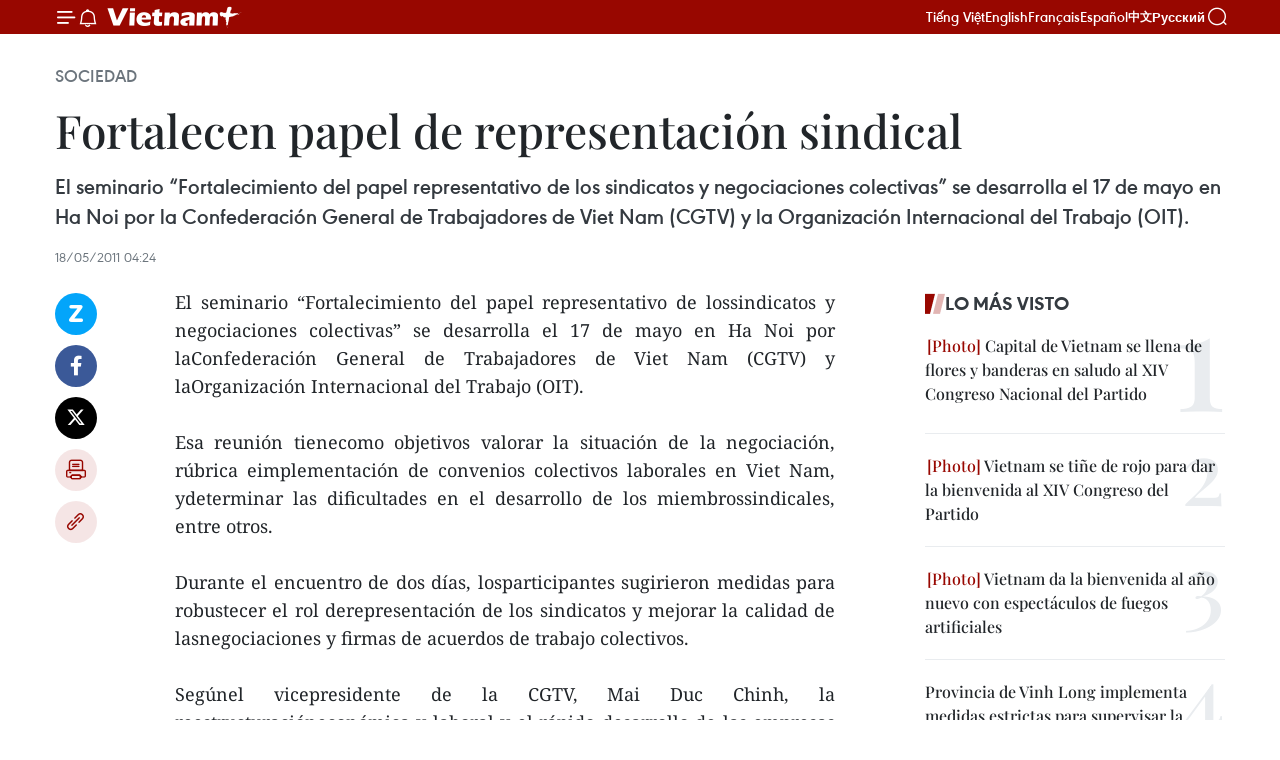

--- FILE ---
content_type: text/html;charset=utf-8
request_url: https://es.vietnamplus.vn/fortalecen-papel-de-representacion-sindical-post21090.vnp
body_size: 22159
content:
<!DOCTYPE html> <html lang="es" class="es"> <head> <title> Fortalecen papel de representación sindical | Vietnam+ (VietnamPlus)</title> <meta name="description" content="El seminario “Fortalecimiento del papel representativo de lossindicatos y negociaciones colectivas” se desarrolla el 17 de mayo en Ha Noi por laConfederación General de Trabajadores de Viet Nam (CGTV) y laOrganización Internacional del Trabajo (OIT)."/> <meta name="keywords" content=""/> <meta name="news_keywords" content=""/> <meta http-equiv="Content-Type" content="text/html; charset=utf-8" /> <meta http-equiv="X-UA-Compatible" content="IE=edge"/> <meta http-equiv="refresh" content="1800" /> <meta name="revisit-after" content="1 days" /> <meta name="viewport" content="width=device-width, initial-scale=1"> <meta http-equiv="content-language" content="vi" /> <meta name="format-detection" content="telephone=no"/> <meta name="format-detection" content="address=no"/> <meta name="apple-mobile-web-app-capable" content="yes"> <meta name="apple-mobile-web-app-status-bar-style" content="black"> <meta name="apple-mobile-web-app-title" content="Vietnam+ (VietnamPlus)"/> <meta name="referrer" content="no-referrer-when-downgrade"/> <link rel="shortcut icon" href="https://media.vietnamplus.vn/assets/web/styles/img/favicon.ico" type="image/x-icon" /> <link rel="preconnect" href="https://media.vietnamplus.vn"/> <link rel="dns-prefetch" href="https://media.vietnamplus.vn"/> <link rel="preconnect" href="//www.google-analytics.com" /> <link rel="preconnect" href="//www.googletagmanager.com" /> <link rel="preconnect" href="//stc.za.zaloapp.com" /> <link rel="preconnect" href="//fonts.googleapis.com" /> <link rel="preconnect" href="//pagead2.googlesyndication.com"/> <link rel="preconnect" href="//tpc.googlesyndication.com"/> <link rel="preconnect" href="//securepubads.g.doubleclick.net"/> <link rel="preconnect" href="//accounts.google.com"/> <link rel="preconnect" href="//adservice.google.com"/> <link rel="preconnect" href="//adservice.google.com.vn"/> <link rel="preconnect" href="//www.googletagservices.com"/> <link rel="preconnect" href="//partner.googleadservices.com"/> <link rel="preconnect" href="//tpc.googlesyndication.com"/> <link rel="preconnect" href="//za.zdn.vn"/> <link rel="preconnect" href="//sp.zalo.me"/> <link rel="preconnect" href="//connect.facebook.net"/> <link rel="preconnect" href="//www.facebook.com"/> <link rel="dns-prefetch" href="//www.google-analytics.com" /> <link rel="dns-prefetch" href="//www.googletagmanager.com" /> <link rel="dns-prefetch" href="//stc.za.zaloapp.com" /> <link rel="dns-prefetch" href="//fonts.googleapis.com" /> <link rel="dns-prefetch" href="//pagead2.googlesyndication.com"/> <link rel="dns-prefetch" href="//tpc.googlesyndication.com"/> <link rel="dns-prefetch" href="//securepubads.g.doubleclick.net"/> <link rel="dns-prefetch" href="//accounts.google.com"/> <link rel="dns-prefetch" href="//adservice.google.com"/> <link rel="dns-prefetch" href="//adservice.google.com.vn"/> <link rel="dns-prefetch" href="//www.googletagservices.com"/> <link rel="dns-prefetch" href="//partner.googleadservices.com"/> <link rel="dns-prefetch" href="//tpc.googlesyndication.com"/> <link rel="dns-prefetch" href="//za.zdn.vn"/> <link rel="dns-prefetch" href="//sp.zalo.me"/> <link rel="dns-prefetch" href="//connect.facebook.net"/> <link rel="dns-prefetch" href="//www.facebook.com"/> <link rel="dns-prefetch" href="//graph.facebook.com"/> <link rel="dns-prefetch" href="//static.xx.fbcdn.net"/> <link rel="dns-prefetch" href="//staticxx.facebook.com"/> <script> var cmsConfig = { domainDesktop: 'https://es.vietnamplus.vn', domainMobile: 'https://es.vietnamplus.vn', domainApi: 'https://es-api.vietnamplus.vn', domainStatic: 'https://media.vietnamplus.vn', domainLog: 'https://es-log.vietnamplus.vn', googleAnalytics: 'G\-TGHDMM2RPP', siteId: 0, pageType: 1, objectId: 21090, adsZone: 374, allowAds: true, adsLazy: true, antiAdblock: true, }; if (window.location.protocol !== 'https:' && window.location.hostname.indexOf('vietnamplus.vn') !== -1) { window.location = 'https://' + window.location.hostname + window.location.pathname + window.location.hash; } var USER_AGENT=window.navigator&&(window.navigator.userAgent||window.navigator.vendor)||window.opera||"",IS_MOBILE=/Android|webOS|iPhone|iPod|BlackBerry|Windows Phone|IEMobile|Mobile Safari|Opera Mini/i.test(USER_AGENT),IS_REDIRECT=!1;function setCookie(e,o,i){var n=new Date,i=(n.setTime(n.getTime()+24*i*60*60*1e3),"expires="+n.toUTCString());document.cookie=e+"="+o+"; "+i+";path=/;"}function getCookie(e){var o=document.cookie.indexOf(e+"="),i=o+e.length+1;return!o&&e!==document.cookie.substring(0,e.length)||-1===o?null:(-1===(e=document.cookie.indexOf(";",i))&&(e=document.cookie.length),unescape(document.cookie.substring(i,e)))}IS_MOBILE&&getCookie("isDesktop")&&(setCookie("isDesktop",1,-1),window.location=window.location.pathname.replace(".amp", ".vnp")+window.location.search,IS_REDIRECT=!0); </script> <script> if(USER_AGENT && USER_AGENT.indexOf("facebot") <= 0 && USER_AGENT.indexOf("facebookexternalhit") <= 0) { var query = ''; var hash = ''; if (window.location.search) query = window.location.search; if (window.location.hash) hash = window.location.hash; var canonicalUrl = 'https://es.vietnamplus.vn/fortalecen-papel-de-representacion-sindical-post21090.vnp' + query + hash ; var curUrl = decodeURIComponent(window.location.href); if(!location.port && canonicalUrl.startsWith("http") && curUrl != canonicalUrl){ window.location.replace(canonicalUrl); } } </script> <meta property="fb:pages" content="120834779440" /> <meta property="fb:app_id" content="1960985707489919" /> <meta name="author" content="Vietnam+ (VietnamPlus)" /> <meta name="copyright" content="Copyright © 2026 by Vietnam+ (VietnamPlus)" /> <meta name="RATING" content="GENERAL" /> <meta name="GENERATOR" content="Vietnam+ (VietnamPlus)" /> <meta content="Vietnam+ (VietnamPlus)" itemprop="sourceOrganization" name="source"/> <meta content="news" itemprop="genre" name="medium"/> <meta name="robots" content="noarchive, max-image-preview:large, index, follow" /> <meta name="GOOGLEBOT" content="noarchive, max-image-preview:large, index, follow" /> <link rel="canonical" href="https://es.vietnamplus.vn/fortalecen-papel-de-representacion-sindical-post21090.vnp" /> <meta property="og:site_name" content="Vietnam+ (VietnamPlus)"/> <meta property="og:rich_attachment" content="true"/> <meta property="og:type" content="article"/> <meta property="og:url" content="https://es.vietnamplus.vn/fortalecen-papel-de-representacion-sindical-post21090.vnp"/> <meta property="og:image" content="https://media.vietnamplus.vn/assets/web/styles/img/social-share.jpg"/> <meta property="og:image:width" content="1200"/> <meta property="og:image:height" content="630"/> <meta property="og:title" content=" Fortalecen papel de representación sindical "/> <meta property="og:description" content="El seminario “Fortalecimiento del papel representativo de lossindicatos y negociaciones colectivas” se desarrolla el 17 de mayo en Ha Noi por laConfederación General de Trabajadores de Viet Nam (CGTV) y laOrganización Internacional del Trabajo (OIT)."/> <meta name="twitter:card" value="summary"/> <meta name="twitter:url" content="https://es.vietnamplus.vn/fortalecen-papel-de-representacion-sindical-post21090.vnp"/> <meta name="twitter:title" content=" Fortalecen papel de representación sindical "/> <meta name="twitter:description" content="El seminario “Fortalecimiento del papel representativo de lossindicatos y negociaciones colectivas” se desarrolla el 17 de mayo en Ha Noi por laConfederación General de Trabajadores de Viet Nam (CGTV) y laOrganización Internacional del Trabajo (OIT)."/> <meta name="twitter:image" content="https://media.vietnamplus.vn/assets/web/styles/img/social-share.jpg"/> <meta name="twitter:site" content="@Vietnam+ (VietnamPlus)"/> <meta name="twitter:creator" content="@Vietnam+ (VietnamPlus)"/> <meta property="article:publisher" content="https://www.facebook.com/VietnamPlus" /> <meta property="article:tag" content=""/> <meta property="article:section" content="Sociedad" /> <meta property="article:published_time" content="2011-05-18T11:24:25+0700"/> <meta property="article:modified_time" content="2011-05-18T11:24:25+0700"/> <script type="application/ld+json"> { "@context": "http://schema.org", "@type": "Organization", "name": "Vietnam+ (VietnamPlus)", "url": "https://es.vietnamplus.vn", "logo": "https://media.vietnamplus.vn/assets/web/styles/img/logo.png", "foundingDate": "2008", "founders": [ { "@type": "Person", "name": "Thông tấn xã Việt Nam (TTXVN)" } ], "address": [ { "@type": "PostalAddress", "streetAddress": "Số 05 Lý Thường Kiệt - Hà Nội - Việt Nam", "addressLocality": "Hà Nội City", "addressRegion": "Northeast", "postalCode": "100000", "addressCountry": "VNM" } ], "contactPoint": [ { "@type": "ContactPoint", "telephone": "+84-243-941-1349", "contactType": "customer service" }, { "@type": "ContactPoint", "telephone": "+84-243-941-1348", "contactType": "customer service" } ], "sameAs": [ "https://www.facebook.com/VietnamPlus", "https://www.tiktok.com/@vietnamplus", "https://twitter.com/vietnamplus", "https://www.youtube.com/c/BaoVietnamPlus" ] } </script> <script type="application/ld+json"> { "@context" : "https://schema.org", "@type" : "WebSite", "name": "Vietnam+ (VietnamPlus)", "url": "https://es.vietnamplus.vn", "alternateName" : "Báo điện tử VIETNAMPLUS, Cơ quan của Thông tấn xã Việt Nam (TTXVN)", "potentialAction": { "@type": "SearchAction", "target": { "@type": "EntryPoint", "urlTemplate": "https://es.vietnamplus.vn/search/?q={search_term_string}" }, "query-input": "required name=search_term_string" } } </script> <script type="application/ld+json"> { "@context":"http://schema.org", "@type":"BreadcrumbList", "itemListElement":[ { "@type":"ListItem", "position":1, "item":{ "@id":"https://es.vietnamplus.vn/sociedad/", "name":"Sociedad" } } ] } </script> <script type="application/ld+json"> { "@context": "http://schema.org", "@type": "NewsArticle", "mainEntityOfPage":{ "@type":"WebPage", "@id":"https://es.vietnamplus.vn/fortalecen-papel-de-representacion-sindical-post21090.vnp" }, "headline": "Fortalecen papel de representación sindical", "description": "El seminario “Fortalecimiento del papel representativo de lossindicatos y negociaciones colectivas” se desarrolla el 17 de mayo en Ha Noi por laConfederación General de Trabajadores de Viet Nam (CGTV) y laOrganización Internacional del Trabajo (OIT).", "image": { "@type": "ImageObject", "url": "https://media.vietnamplus.vn/assets/web/styles/img/social-share.jpg", "width" : 1200, "height" : 675 }, "datePublished": "2011-05-18T11:24:25+0700", "dateModified": "2011-05-18T11:24:25+0700", "author": { "@type": "Person", "name": "" }, "publisher": { "@type": "Organization", "name": "Vietnam+ (VietnamPlus)", "logo": { "@type": "ImageObject", "url": "https://media.vietnamplus.vn/assets/web/styles/img/logo.png" } } } </script> <link rel="preload" href="https://media.vietnamplus.vn/assets/web/styles/css/main.min-1.0.15.css" as="style"> <link rel="preload" href="https://media.vietnamplus.vn/assets/web/js/main.min-1.0.33.js" as="script"> <link rel="preload" href="https://media.vietnamplus.vn/assets/web/js/detail.min-1.0.15.js" as="script"> <link rel="preload" href="https://common.mcms.one/assets/styles/css/vietnamplus-1.0.0.css" as="style"> <link rel="stylesheet" href="https://common.mcms.one/assets/styles/css/vietnamplus-1.0.0.css"> <link id="cms-style" rel="stylesheet" href="https://media.vietnamplus.vn/assets/web/styles/css/main.min-1.0.15.css"> <style>.infographic-page { overflow-x: hidden;
}</style> <script type="text/javascript"> var _metaOgUrl = 'https://es.vietnamplus.vn/fortalecen-papel-de-representacion-sindical-post21090.vnp'; var page_title = document.title; var tracked_url = window.location.pathname + window.location.search + window.location.hash; var cate_path = 'sociedad'; if (cate_path.length > 0) { tracked_url = "/" + cate_path + tracked_url; } </script> <script async="" src="https://www.googletagmanager.com/gtag/js?id=G-TGHDMM2RPP"></script> <script> window.dataLayer = window.dataLayer || []; function gtag(){dataLayer.push(arguments);} gtag('js', new Date()); gtag('config', 'G-TGHDMM2RPP', {page_path: tracked_url}); </script> <script>window.dataLayer = window.dataLayer || [];dataLayer.push({'pageCategory': '/sociedad'});</script> <script> window.dataLayer = window.dataLayer || []; dataLayer.push({ 'event': 'Pageview', 'articleId': '21090', 'articleTitle': ' Fortalecen papel de representación sindical ', 'articleCategory': 'Sociedad', 'articleAlowAds': true, 'articleType': 'detail', 'articlePublishDate': '2011-05-18T11:24:25+0700', 'articleThumbnail': 'https://media.vietnamplus.vn/assets/web/styles/img/social-share.jpg', 'articleShortUrl': 'https://es.vietnamplus.vn/fortalecen-papel-de-representacion-sindical-post21090.vnp', 'articleFullUrl': 'https://es.vietnamplus.vn/fortalecen-papel-de-representacion-sindical-post21090.vnp', }); </script> <script type='text/javascript'> gtag('event', 'article_page',{ 'articleId': '21090', 'articleTitle': ' Fortalecen papel de representación sindical ', 'articleCategory': 'Sociedad', 'articleAlowAds': true, 'articleType': 'detail', 'articlePublishDate': '2011-05-18T11:24:25+0700', 'articleThumbnail': 'https://media.vietnamplus.vn/assets/web/styles/img/social-share.jpg', 'articleShortUrl': 'https://es.vietnamplus.vn/fortalecen-papel-de-representacion-sindical-post21090.vnp', 'articleFullUrl': 'https://es.vietnamplus.vn/fortalecen-papel-de-representacion-sindical-post21090.vnp', }); </script> <script>(function(w,d,s,l,i){w[l]=w[l]||[];w[l].push({'gtm.start': new Date().getTime(),event:'gtm.js'});var f=d.getElementsByTagName(s)[0], j=d.createElement(s),dl=l!='dataLayer'?'&l='+l:'';j.async=true;j.src= 'https://www.googletagmanager.com/gtm.js?id='+i+dl;f.parentNode.insertBefore(j,f); })(window,document,'script','dataLayer','GTM-5WM58F3N');</script> <script type="text/javascript"> !function(){"use strict";function e(e){var t=!(arguments.length>1&&void 0!==arguments[1])||arguments[1],c=document.createElement("script");c.src=e,t?c.type="module":(c.async=!0,c.type="text/javascript",c.setAttribute("nomodule",""));var n=document.getElementsByTagName("script")[0];n.parentNode.insertBefore(c,n)}!function(t,c){!function(t,c,n){var a,o,r;n.accountId=c,null!==(a=t.marfeel)&&void 0!==a||(t.marfeel={}),null!==(o=(r=t.marfeel).cmd)&&void 0!==o||(r.cmd=[]),t.marfeel.config=n;var i="https://sdk.mrf.io/statics";e("".concat(i,"/marfeel-sdk.js?id=").concat(c),!0),e("".concat(i,"/marfeel-sdk.es5.js?id=").concat(c),!1)}(t,c,arguments.length>2&&void 0!==arguments[2]?arguments[2]:{})}(window,2272,{} )}(); </script> <script async src="https://sp.zalo.me/plugins/sdk.js"></script> </head> <body class="detail-page"> <div id="sdaWeb_SdaMasthead" class="rennab rennab-top" data-platform="1" data-position="Web_SdaMasthead"> </div> <header class=" site-header"> <div class="sticky"> <div class="container"> <i class="ic-menu"></i> <i class="ic-bell"></i> <div id="header-news" class="pick-news hidden" data-source="header-latest-news"></div> <a class="small-logo" href="/" title="Vietnam+ (VietnamPlus)">Vietnam+ (VietnamPlus)</a> <ul class="menu"> <li> <a href="https://www.vietnamplus.vn" title="Tiếng Việt" target="_blank">Tiếng Việt</a> </li> <li> <a href="https://en.vietnamplus.vn" title="English" target="_blank" rel="nofollow">English</a> </li> <li> <a href="https://fr.vietnamplus.vn" title="Français" target="_blank" rel="nofollow">Français</a> </li> <li> <a href="https://es.vietnamplus.vn" title="Español" target="_blank" rel="nofollow">Español</a> </li> <li> <a href="https://zh.vietnamplus.vn" title="中文" target="_blank" rel="nofollow">中文</a> </li> <li> <a href="https://ru.vietnamplus.vn" title="Русский" target="_blank" rel="nofollow">Русский</a> </li> </ul> <div class="search-wrapper"> <i class="ic-search"></i> <input type="text" class="search txtsearch" placeholder="Palabra clave"> </div> </div> </div> </header> <div class="site-body"> <div id="sdaWeb_SdaBackground" class="rennab " data-platform="1" data-position="Web_SdaBackground"> </div> <div class="container"> <div class="breadcrumb breadcrumb-detail"> <h2 class="main"> <a href="https://es.vietnamplus.vn/sociedad/" title="Sociedad" class="active">Sociedad</a> </h2> </div> <div id="sdaWeb_SdaTop" class="rennab " data-platform="1" data-position="Web_SdaTop"> </div> <div class="article"> <h1 class="article__title cms-title "> Fortalecen papel de representación sindical </h1> <div class="article__sapo cms-desc"> El seminario “Fortalecimiento del papel representativo de los sindicatos y negociaciones colectivas” se desarrolla el 17 de mayo en Ha Noi por la Confederación General de Trabajadores de Viet Nam (CGTV) y la Organización Internacional del Trabajo (OIT). </div> <div id="sdaWeb_SdaArticleAfterSapo" class="rennab " data-platform="1" data-position="Web_SdaArticleAfterSapo"> </div> <div class="article__meta"> <time class="time" datetime="2011-05-18T11:24:25+0700" data-time="1305692665" data-friendly="false">miércoles, mayo 18, 2011 11:24</time> <meta class="cms-date" itemprop="datePublished" content="2011-05-18T11:24:25+0700"> </div> <div class="col"> <div class="main-col content-col"> <div class="article__body zce-content-body cms-body" itemprop="articleBody"> <div class="social-pin sticky article__social"> <a href="javascript:void(0);" class="zl zalo-share-button" title="Zalo" data-href="https://es.vietnamplus.vn/fortalecen-papel-de-representacion-sindical-post21090.vnp" data-oaid="4486284411240520426" data-layout="1" data-color="blue" data-customize="true">Zalo</a> <a href="javascript:void(0);" class="item fb" data-href="https://es.vietnamplus.vn/fortalecen-papel-de-representacion-sindical-post21090.vnp" data-rel="facebook" title="Facebook">Facebook</a> <a href="javascript:void(0);" class="item tw" data-href="https://es.vietnamplus.vn/fortalecen-papel-de-representacion-sindical-post21090.vnp" data-rel="twitter" title="Twitter">Twitter</a> <a href="javascript:void(0);" class="bookmark sendbookmark hidden" onclick="ME.sendBookmark(this, 21090);" data-id="21090" title="Marcador">Marcador</a> <a href="javascript:void(0);" class="print sendprint" title="Print" data-href="/print-21090.html">Imprimir</a> <a href="javascript:void(0);" class="item link" data-href="https://es.vietnamplus.vn/fortalecen-papel-de-representacion-sindical-post21090.vnp" data-rel="copy" title="Copy link">Copy link</a> </div> <div align="justify"> El seminario “Fortalecimiento del papel representativo de lossindicatos y negociaciones colectivas” se desarrolla el 17 de mayo en Ha Noi por laConfederación General de Trabajadores de Viet Nam (CGTV) y laOrganización Internacional del Trabajo (OIT). <br> <br> Esa reunión tienecomo objetivos valorar la situación de la negociación, rúbrica eimplementación de convenios colectivos laborales en Viet Nam, ydeterminar las dificultades en el desarrollo de los miembrossindicales, entre otros. <br> <br> Durante el encuentro de dos días, losparticipantes sugirieron medidas para robustecer el rol derepresentación de los sindicatos y mejorar la calidad de lasnegociaciones y firmas de acuerdos de trabajo colectivos. <br> <br> Segúnel vicepresidente de la CGTV, Mai Duc Chinh, la reestructuracióneconómica y laboral y el rápido desarrollo de las empresas nacionales yde fondos de inversión extranjera, causan grandes dificultades a laUnión nacional de Sindicato, en especial en términos del personal. <br> <br> Porsu parte, Sachiko Yamamoto, directora de la Oficina regional de la OITen Bangkok, Rie Vejs-Kjeldgaard, jefa de esa entidad en Ha Noi, y otrosexpertos coincidieron en que además de los beneficios, el rápidoproceso de integración internacional genera desafíos a los trabajadoresy sindicatos vietnamitas. <br> <br> El fortalecimiento de la capacidad yel papel de la organización sindical puede proteger los derechos eintereses de los empleados y ayudar a definir las políticas adecuadaspara crear nuevos puestos laborales, aumentar los ingresos y mejorar elentorno inversionista./.
</div> <div id="sdaWeb_SdaArticleAfterBody" class="rennab " data-platform="1" data-position="Web_SdaArticleAfterBody"> </div> </div> <div id="sdaWeb_SdaArticleAfterTag" class="rennab " data-platform="1" data-position="Web_SdaArticleAfterTag"> </div> <div class="wrap-social"> <div class="social-pin article__social"> <a href="javascript:void(0);" class="zl zalo-share-button" title="Zalo" data-href="https://es.vietnamplus.vn/fortalecen-papel-de-representacion-sindical-post21090.vnp" data-oaid="4486284411240520426" data-layout="1" data-color="blue" data-customize="true">Zalo</a> <a href="javascript:void(0);" class="item fb" data-href="https://es.vietnamplus.vn/fortalecen-papel-de-representacion-sindical-post21090.vnp" data-rel="facebook" title="Facebook">Facebook</a> <a href="javascript:void(0);" class="item tw" data-href="https://es.vietnamplus.vn/fortalecen-papel-de-representacion-sindical-post21090.vnp" data-rel="twitter" title="Twitter">Twitter</a> <a href="javascript:void(0);" class="bookmark sendbookmark hidden" onclick="ME.sendBookmark(this, 21090);" data-id="21090" title="Marcador">Marcador</a> <a href="javascript:void(0);" class="print sendprint" title="Print" data-href="/print-21090.html">Imprimir</a> <a href="javascript:void(0);" class="item link" data-href="https://es.vietnamplus.vn/fortalecen-papel-de-representacion-sindical-post21090.vnp" data-rel="copy" title="Copy link">Copy link</a> </div> <a href="https://news.google.com/publications/CAAqBwgKMN-18wowlLWFAw?hl=vi&gl=VN&ceid=VN%3Avi" class="google-news" target="_blank" title="Google News">Seguir VietnamPlus</a> </div> <div id="sdaWeb_SdaArticleAfterBody1" class="rennab " data-platform="1" data-position="Web_SdaArticleAfterBody1"> </div> <div id="sdaWeb_SdaArticleAfterBody2" class="rennab " data-platform="1" data-position="Web_SdaArticleAfterBody2"> </div> <div class="timeline secondary"> <h3 class="box-heading"> <a href="https://es.vietnamplus.vn/sociedad/" title="Sociedad" class="title"> Ver más </a> </h3> <div class="box-content content-list" data-source="recommendation-374"> <article class="story" data-id="231588"> <figure class="story__thumb"> <a class="cms-link" href="https://es.vietnamplus.vn/programas-artisticos-celebran-el-exito-del-xiv-congreso-nacional-del-partido-post231588.vnp" title="Programas artísticos celebran el éxito del XIV Congreso Nacional del Partido"> <img class="lazyload" src="[data-uri]" data-src="https://mediaes.vietnamplus.vn/images/c3702b02bb09db70091b36380ed14d7016c6c78598c1c42f5a2be4bbe2540b980ad5be4c41b9119882d261a67ab9d5c3fba15c8eb909a42d2249e9e47d04f972f44ef1d150b8b3771776b52bfdb80c04/8a1c7e3342045d4dcfd2065572e81287.jpg.webp" data-srcset="https://mediaes.vietnamplus.vn/images/c3702b02bb09db70091b36380ed14d7016c6c78598c1c42f5a2be4bbe2540b980ad5be4c41b9119882d261a67ab9d5c3fba15c8eb909a42d2249e9e47d04f972f44ef1d150b8b3771776b52bfdb80c04/8a1c7e3342045d4dcfd2065572e81287.jpg.webp 1x, https://mediaes.vietnamplus.vn/images/51ca6260c6d165728b8a594eb2e3e34116c6c78598c1c42f5a2be4bbe2540b980ad5be4c41b9119882d261a67ab9d5c3fba15c8eb909a42d2249e9e47d04f972f44ef1d150b8b3771776b52bfdb80c04/8a1c7e3342045d4dcfd2065572e81287.jpg.webp 2x" alt="El programa artístico celebra el éxito del XIV Congreso. Foto: (VNA)"> <noscript><img src="https://mediaes.vietnamplus.vn/images/c3702b02bb09db70091b36380ed14d7016c6c78598c1c42f5a2be4bbe2540b980ad5be4c41b9119882d261a67ab9d5c3fba15c8eb909a42d2249e9e47d04f972f44ef1d150b8b3771776b52bfdb80c04/8a1c7e3342045d4dcfd2065572e81287.jpg.webp" srcset="https://mediaes.vietnamplus.vn/images/c3702b02bb09db70091b36380ed14d7016c6c78598c1c42f5a2be4bbe2540b980ad5be4c41b9119882d261a67ab9d5c3fba15c8eb909a42d2249e9e47d04f972f44ef1d150b8b3771776b52bfdb80c04/8a1c7e3342045d4dcfd2065572e81287.jpg.webp 1x, https://mediaes.vietnamplus.vn/images/51ca6260c6d165728b8a594eb2e3e34116c6c78598c1c42f5a2be4bbe2540b980ad5be4c41b9119882d261a67ab9d5c3fba15c8eb909a42d2249e9e47d04f972f44ef1d150b8b3771776b52bfdb80c04/8a1c7e3342045d4dcfd2065572e81287.jpg.webp 2x" alt="El programa artístico celebra el éxito del XIV Congreso. Foto: (VNA)" class="image-fallback"></noscript> </a> </figure> <h2 class="story__heading" data-tracking="231588"> <a class=" cms-link" href="https://es.vietnamplus.vn/programas-artisticos-celebran-el-exito-del-xiv-congreso-nacional-del-partido-post231588.vnp" title="Programas artísticos celebran el éxito del XIV Congreso Nacional del Partido"> Programas artísticos celebran el éxito del XIV Congreso Nacional del Partido </a> </h2> <time class="time" datetime="2026-01-24T07:53:21+0700" data-time="1769216001"> 24/01/2026 07:53 </time> <div class="story__summary story__shorten"> <p>Diversos programas artísticos se celebraron en Hanoi y la provincia de Ninh Binh para conmemorar el éxito del XIV Congreso Nacional del Partido Comunista de Vietnam (PCV) y el 96.º aniversario de su fundación (3 de febrero).</p> </div> </article> <article class="story" data-id="231585"> <figure class="story__thumb"> <a class="cms-link" href="https://es.vietnamplus.vn/xiv-congreso-del-partido-comunidad-vietnamita-en-malasia-expresa-confianza-en-nueva-etapa-de-desarrollo-post231585.vnp" title="XIV Congreso del Partido: Comunidad vietnamita en Malasia expresa confianza en nueva etapa de desarrollo"> <img class="lazyload" src="[data-uri]" data-src="https://mediaes.vietnamplus.vn/images/[base64]/vna-potal-dai-hoi-xiv-cua-dang-dong-long-cung-dat-nuoc-buoc-vao-ky-nguyen-moi-8548127.jpg.webp" data-srcset="https://mediaes.vietnamplus.vn/images/[base64]/vna-potal-dai-hoi-xiv-cua-dang-dong-long-cung-dat-nuoc-buoc-vao-ky-nguyen-moi-8548127.jpg.webp 1x, https://mediaes.vietnamplus.vn/images/[base64]/vna-potal-dai-hoi-xiv-cua-dang-dong-long-cung-dat-nuoc-buoc-vao-ky-nguyen-moi-8548127.jpg.webp 2x" alt="Residentes vietnamitas en Malasia en una actividades conmemorativas al 80 aniversario del Día Nacional de Vietnam. (Fuente: VNA)"> <noscript><img src="https://mediaes.vietnamplus.vn/images/[base64]/vna-potal-dai-hoi-xiv-cua-dang-dong-long-cung-dat-nuoc-buoc-vao-ky-nguyen-moi-8548127.jpg.webp" srcset="https://mediaes.vietnamplus.vn/images/[base64]/vna-potal-dai-hoi-xiv-cua-dang-dong-long-cung-dat-nuoc-buoc-vao-ky-nguyen-moi-8548127.jpg.webp 1x, https://mediaes.vietnamplus.vn/images/[base64]/vna-potal-dai-hoi-xiv-cua-dang-dong-long-cung-dat-nuoc-buoc-vao-ky-nguyen-moi-8548127.jpg.webp 2x" alt="Residentes vietnamitas en Malasia en una actividades conmemorativas al 80 aniversario del Día Nacional de Vietnam. (Fuente: VNA)" class="image-fallback"></noscript> </a> </figure> <h2 class="story__heading" data-tracking="231585"> <a class=" cms-link" href="https://es.vietnamplus.vn/xiv-congreso-del-partido-comunidad-vietnamita-en-malasia-expresa-confianza-en-nueva-etapa-de-desarrollo-post231585.vnp" title="XIV Congreso del Partido: Comunidad vietnamita en Malasia expresa confianza en nueva etapa de desarrollo"> XIV Congreso del Partido: Comunidad vietnamita en Malasia expresa confianza en nueva etapa de desarrollo </a> </h2> <time class="time" datetime="2026-01-23T21:46:22+0700" data-time="1769179582"> 23/01/2026 21:46 </time> <div class="story__summary story__shorten"> <p>Tras el éxito del XIV Congreso Nacional del Partido Comunista de Vietnam (PCV), la comunidad vietnamita y los estudiantes en Malasia manifestaron su satisfacción y confianza en que el país continuará avanzando firmemente en su desarrollo en una nueva era, al tiempo que reafirmaron su disposición a contribuir a este proceso.</p> </div> </article> <article class="story" data-id="231527"> <figure class="story__thumb"> <a class="cms-link" href="https://es.vietnamplus.vn/vietnam-espera-un-desarrollo-mas-rapido-y-sostenible-tras-el-xiv-congreso-nacional-del-partido-post231527.vnp" title="Vietnam espera un desarrollo más rápido y sostenible tras el XIV Congreso Nacional del Partido"> <img class="lazyload" src="[data-uri]" data-src="https://mediaes.vietnamplus.vn/images/f2cfdaffcbbffbbec0d71290d7900648774547364b3823c239b69af1baf11d9671622d9e7b09bd5aeed4a3a73f3107c3/daihoi.jpg.webp" data-srcset="https://mediaes.vietnamplus.vn/images/f2cfdaffcbbffbbec0d71290d7900648774547364b3823c239b69af1baf11d9671622d9e7b09bd5aeed4a3a73f3107c3/daihoi.jpg.webp 1x, https://mediaes.vietnamplus.vn/images/847ed20b44bf25425787ff8567cd17cf774547364b3823c239b69af1baf11d9671622d9e7b09bd5aeed4a3a73f3107c3/daihoi.jpg.webp 2x" alt="Un tramo de la calle Nguyen Hue, en el barrio de Cao Lanh, provincia de Dong Thap, decorado para celebrar el XIV Congreso Nacional del Partido. (Foto: dongthap.gov.vn)"> <noscript><img src="https://mediaes.vietnamplus.vn/images/f2cfdaffcbbffbbec0d71290d7900648774547364b3823c239b69af1baf11d9671622d9e7b09bd5aeed4a3a73f3107c3/daihoi.jpg.webp" srcset="https://mediaes.vietnamplus.vn/images/f2cfdaffcbbffbbec0d71290d7900648774547364b3823c239b69af1baf11d9671622d9e7b09bd5aeed4a3a73f3107c3/daihoi.jpg.webp 1x, https://mediaes.vietnamplus.vn/images/847ed20b44bf25425787ff8567cd17cf774547364b3823c239b69af1baf11d9671622d9e7b09bd5aeed4a3a73f3107c3/daihoi.jpg.webp 2x" alt="Un tramo de la calle Nguyen Hue, en el barrio de Cao Lanh, provincia de Dong Thap, decorado para celebrar el XIV Congreso Nacional del Partido. (Foto: dongthap.gov.vn)" class="image-fallback"></noscript> </a> </figure> <h2 class="story__heading" data-tracking="231527"> <a class=" cms-link" href="https://es.vietnamplus.vn/vietnam-espera-un-desarrollo-mas-rapido-y-sostenible-tras-el-xiv-congreso-nacional-del-partido-post231527.vnp" title="Vietnam espera un desarrollo más rápido y sostenible tras el XIV Congreso Nacional del Partido"> Vietnam espera un desarrollo más rápido y sostenible tras el XIV Congreso Nacional del Partido </a> </h2> <time class="time" datetime="2026-01-23T07:30:00+0700" data-time="1769128200"> 23/01/2026 07:30 </time> <div class="story__summary story__shorten"> <p>Funcionarios y ciudadanos de la provincia de Dong Thap manifiestan su confianza y expectativas ante las directrices estratégicas del XIV Congreso del Partido Comunista de Vietnam.<br></p> </div> </article> <article class="story" data-id="231513"> <figure class="story__thumb"> <a class="cms-link" href="https://es.vietnamplus.vn/primavera-de-la-patria-2026-une-a-los-vietnamitas-en-eslovaquia-con-su-tierra-natal-post231513.vnp" title="&#34;Primavera de la Patria 2026&#34; une a los vietnamitas en Eslovaquia con su tierra natal"> <img class="lazyload" src="[data-uri]" data-src="https://mediaes.vietnamplus.vn/images/18068d5f4d6550be0e90cb3c306a7c22c3d10bb5612aeaf26ecad5e8e73873ec132ca202dd8ebd130ed8cf3878a798375be8a5b33b6eb663dd308151e53daa57/slovakia2.jpg.webp" data-srcset="https://mediaes.vietnamplus.vn/images/18068d5f4d6550be0e90cb3c306a7c22c3d10bb5612aeaf26ecad5e8e73873ec132ca202dd8ebd130ed8cf3878a798375be8a5b33b6eb663dd308151e53daa57/slovakia2.jpg.webp 1x, https://mediaes.vietnamplus.vn/images/5600725eba817801ab1d6c9958648460c3d10bb5612aeaf26ecad5e8e73873ec132ca202dd8ebd130ed8cf3878a798375be8a5b33b6eb663dd308151e53daa57/slovakia2.jpg.webp 2x" alt="En el evento. (Fuente: VNA)"> <noscript><img src="https://mediaes.vietnamplus.vn/images/18068d5f4d6550be0e90cb3c306a7c22c3d10bb5612aeaf26ecad5e8e73873ec132ca202dd8ebd130ed8cf3878a798375be8a5b33b6eb663dd308151e53daa57/slovakia2.jpg.webp" srcset="https://mediaes.vietnamplus.vn/images/18068d5f4d6550be0e90cb3c306a7c22c3d10bb5612aeaf26ecad5e8e73873ec132ca202dd8ebd130ed8cf3878a798375be8a5b33b6eb663dd308151e53daa57/slovakia2.jpg.webp 1x, https://mediaes.vietnamplus.vn/images/5600725eba817801ab1d6c9958648460c3d10bb5612aeaf26ecad5e8e73873ec132ca202dd8ebd130ed8cf3878a798375be8a5b33b6eb663dd308151e53daa57/slovakia2.jpg.webp 2x" alt="En el evento. (Fuente: VNA)" class="image-fallback"></noscript> </a> </figure> <h2 class="story__heading" data-tracking="231513"> <a class=" cms-link" href="https://es.vietnamplus.vn/primavera-de-la-patria-2026-une-a-los-vietnamitas-en-eslovaquia-con-su-tierra-natal-post231513.vnp" title="&#34;Primavera de la Patria 2026&#34; une a los vietnamitas en Eslovaquia con su tierra natal"> "Primavera de la Patria 2026" une a los vietnamitas en Eslovaquia con su tierra natal </a> </h2> <time class="time" datetime="2026-01-22T15:00:02+0700" data-time="1769068802"> 22/01/2026 15:00 </time> <div class="story__summary story__shorten"> <p>La Embajada de Vietnam en Eslovaquia organizó “Primavera de la Patria 2026”, llevando el ambiente del Tet a la comunidad vietnamita y reforzando la unidad y lazos bilaterales.</p> </div> </article> <article class="story" data-id="231460"> <figure class="story__thumb"> <a class="cms-link" href="https://es.vietnamplus.vn/vietnam-presta-atencion-a-la-salud-integral-centrada-en-las-personas-post231460.vnp" title="Vietnam presta atención a la salud integral centrada en las personas"> <img class="lazyload" src="[data-uri]" data-src="https://mediaes.vietnamplus.vn/images/35d1602a65af42d94dd7fb97a88ad87b4eb8e0865472efce13a7092c1b68e6a4819742d5547aa63853f20ec45bebc143/lan.jpg.webp" data-srcset="https://mediaes.vietnamplus.vn/images/35d1602a65af42d94dd7fb97a88ad87b4eb8e0865472efce13a7092c1b68e6a4819742d5547aa63853f20ec45bebc143/lan.jpg.webp 1x, https://mediaes.vietnamplus.vn/images/437f157724f41eaf606b7b36c91f78a74eb8e0865472efce13a7092c1b68e6a4819742d5547aa63853f20ec45bebc143/lan.jpg.webp 2x" alt="La ministra de Salud, Dao Hong Lan. (Foto: VNA)"> <noscript><img src="https://mediaes.vietnamplus.vn/images/35d1602a65af42d94dd7fb97a88ad87b4eb8e0865472efce13a7092c1b68e6a4819742d5547aa63853f20ec45bebc143/lan.jpg.webp" srcset="https://mediaes.vietnamplus.vn/images/35d1602a65af42d94dd7fb97a88ad87b4eb8e0865472efce13a7092c1b68e6a4819742d5547aa63853f20ec45bebc143/lan.jpg.webp 1x, https://mediaes.vietnamplus.vn/images/437f157724f41eaf606b7b36c91f78a74eb8e0865472efce13a7092c1b68e6a4819742d5547aa63853f20ec45bebc143/lan.jpg.webp 2x" alt="La ministra de Salud, Dao Hong Lan. (Foto: VNA)" class="image-fallback"></noscript> </a> </figure> <h2 class="story__heading" data-tracking="231460"> <a class=" cms-link" href="https://es.vietnamplus.vn/vietnam-presta-atencion-a-la-salud-integral-centrada-en-las-personas-post231460.vnp" title="Vietnam presta atención a la salud integral centrada en las personas"> Vietnam presta atención a la salud integral centrada en las personas </a> </h2> <time class="time" datetime="2026-01-21T10:50:36+0700" data-time="1768967436"> 21/01/2026 10:50 </time> <div class="story__summary story__shorten"> <p>En el marco del XIV Congreso Nacional del Partido Comunista de Vietnam, la ministra de Salud, Dao Hong Lan, compartió las soluciones que se están implementando para resolver las dificultades persistentes en el sector y el cambio de enfoque, pasando de “curar enfermedades” a un cuidado integral de la salud, basado en el ciclo de vida y centrado en la población.</p> </div> </article> <div id="sdaWeb_SdaNative1" class="rennab " data-platform="1" data-position="Web_SdaNative1"> </div> <article class="story" data-id="231450"> <figure class="story__thumb"> <a class="cms-link" href="https://es.vietnamplus.vn/vietnam-impulsa-papel-y-creatividad-de-los-campesinos-en-la-nueva-era-post231450.vnp" title="Vietnam impulsa papel y creatividad de los campesinos en la nueva era"> <img class="lazyload" src="[data-uri]" data-src="https://mediaes.vietnamplus.vn/images/18068d5f4d6550be0e90cb3c306a7c22b378f014e98a22dd0ab8760abe373a67aebcc6d686c59a356f9cc3d0bbea1e0b/giai-cap.jpg.webp" data-srcset="https://mediaes.vietnamplus.vn/images/18068d5f4d6550be0e90cb3c306a7c22b378f014e98a22dd0ab8760abe373a67aebcc6d686c59a356f9cc3d0bbea1e0b/giai-cap.jpg.webp 1x, https://mediaes.vietnamplus.vn/images/5600725eba817801ab1d6c9958648460b378f014e98a22dd0ab8760abe373a67aebcc6d686c59a356f9cc3d0bbea1e0b/giai-cap.jpg.webp 2x" alt="El presidente de la Asociación de Agricultores de Vietnam, Luong Quoc Doan. (Fuente: VNA)"> <noscript><img src="https://mediaes.vietnamplus.vn/images/18068d5f4d6550be0e90cb3c306a7c22b378f014e98a22dd0ab8760abe373a67aebcc6d686c59a356f9cc3d0bbea1e0b/giai-cap.jpg.webp" srcset="https://mediaes.vietnamplus.vn/images/18068d5f4d6550be0e90cb3c306a7c22b378f014e98a22dd0ab8760abe373a67aebcc6d686c59a356f9cc3d0bbea1e0b/giai-cap.jpg.webp 1x, https://mediaes.vietnamplus.vn/images/5600725eba817801ab1d6c9958648460b378f014e98a22dd0ab8760abe373a67aebcc6d686c59a356f9cc3d0bbea1e0b/giai-cap.jpg.webp 2x" alt="El presidente de la Asociación de Agricultores de Vietnam, Luong Quoc Doan. (Fuente: VNA)" class="image-fallback"></noscript> </a> </figure> <h2 class="story__heading" data-tracking="231450"> <a class=" cms-link" href="https://es.vietnamplus.vn/vietnam-impulsa-papel-y-creatividad-de-los-campesinos-en-la-nueva-era-post231450.vnp" title="Vietnam impulsa papel y creatividad de los campesinos en la nueva era"> Vietnam impulsa papel y creatividad de los campesinos en la nueva era </a> </h2> <time class="time" datetime="2026-01-21T09:02:20+0700" data-time="1768960940"> 21/01/2026 09:02 </time> <div class="story__summary story__shorten"> <p>El presidente de la Asociación de Agricultores de Vietnam destaca el papel clave de los campesinos vietnamitas en la renovación, las exportaciones récord y la transición hacia una agricultura verde y sostenible.</p> </div> </article> <article class="story" data-id="231449"> <figure class="story__thumb"> <a class="cms-link" href="https://es.vietnamplus.vn/gia-lai-intensifica-la-divulgacion-de-las-nuevas-normativas-pesqueras-post231449.vnp" title="Gia Lai intensifica la divulgación de las nuevas normativas pesqueras"> <img class="lazyload" src="[data-uri]" data-src="https://mediaes.vietnamplus.vn/images/35d1602a65af42d94dd7fb97a88ad87bebf9b02fd8a8ec30320445dcb259b73179e06f54052b20ff0af90f6a0a344240/iuu-2.jpg.webp" data-srcset="https://mediaes.vietnamplus.vn/images/35d1602a65af42d94dd7fb97a88ad87bebf9b02fd8a8ec30320445dcb259b73179e06f54052b20ff0af90f6a0a344240/iuu-2.jpg.webp 1x, https://mediaes.vietnamplus.vn/images/437f157724f41eaf606b7b36c91f78a7ebf9b02fd8a8ec30320445dcb259b73179e06f54052b20ff0af90f6a0a344240/iuu-2.jpg.webp 2x" alt="Guardias fronterizos en Gia Lai inspeccionan los dispositivos de rastreo de embarcaciones en barcos pesqueros. (Foto: VNA)"> <noscript><img src="https://mediaes.vietnamplus.vn/images/35d1602a65af42d94dd7fb97a88ad87bebf9b02fd8a8ec30320445dcb259b73179e06f54052b20ff0af90f6a0a344240/iuu-2.jpg.webp" srcset="https://mediaes.vietnamplus.vn/images/35d1602a65af42d94dd7fb97a88ad87bebf9b02fd8a8ec30320445dcb259b73179e06f54052b20ff0af90f6a0a344240/iuu-2.jpg.webp 1x, https://mediaes.vietnamplus.vn/images/437f157724f41eaf606b7b36c91f78a7ebf9b02fd8a8ec30320445dcb259b73179e06f54052b20ff0af90f6a0a344240/iuu-2.jpg.webp 2x" alt="Guardias fronterizos en Gia Lai inspeccionan los dispositivos de rastreo de embarcaciones en barcos pesqueros. (Foto: VNA)" class="image-fallback"></noscript> </a> </figure> <h2 class="story__heading" data-tracking="231449"> <a class=" cms-link" href="https://es.vietnamplus.vn/gia-lai-intensifica-la-divulgacion-de-las-nuevas-normativas-pesqueras-post231449.vnp" title="Gia Lai intensifica la divulgación de las nuevas normativas pesqueras"> Gia Lai intensifica la divulgación de las nuevas normativas pesqueras </a> </h2> <time class="time" datetime="2026-01-21T08:57:29+0700" data-time="1768960649"> 21/01/2026 08:57 </time> <div class="story__summary story__shorten"> <p>La provincia vietnamita de Gia Lai ha intensificado la divulgación y sensibilización sobre la prevención y lucha contra la pesca ilegal, no declarada y no reglamentada (IUU, por sus siglas en inglés), considerándolo como una tarea prioritaria.</p> </div> </article> <article class="story" data-id="231435"> <figure class="story__thumb"> <a class="cms-link" href="https://es.vietnamplus.vn/xiv-congreso-nacional-del-partido-genera-confianza-y-grandes-expectativas-post231435.vnp" title="XIV Congreso Nacional del Partido genera confianza y grandes expectativas"> <img class="lazyload" src="[data-uri]" data-src="https://mediaes.vietnamplus.vn/images/f2cfdaffcbbffbbec0d71290d790064842fe1ba3b59043f6a408ec18e752e3e5e5defc85044b88406295034e8fd7b392/img-3555.jpg.webp" data-srcset="https://mediaes.vietnamplus.vn/images/f2cfdaffcbbffbbec0d71290d790064842fe1ba3b59043f6a408ec18e752e3e5e5defc85044b88406295034e8fd7b392/img-3555.jpg.webp 1x, https://mediaes.vietnamplus.vn/images/847ed20b44bf25425787ff8567cd17cf42fe1ba3b59043f6a408ec18e752e3e5e5defc85044b88406295034e8fd7b392/img-3555.jpg.webp 2x" alt="En la sesión de apertura del XIV Congreso del Partido. (Foto: VNA)"> <noscript><img src="https://mediaes.vietnamplus.vn/images/f2cfdaffcbbffbbec0d71290d790064842fe1ba3b59043f6a408ec18e752e3e5e5defc85044b88406295034e8fd7b392/img-3555.jpg.webp" srcset="https://mediaes.vietnamplus.vn/images/f2cfdaffcbbffbbec0d71290d790064842fe1ba3b59043f6a408ec18e752e3e5e5defc85044b88406295034e8fd7b392/img-3555.jpg.webp 1x, https://mediaes.vietnamplus.vn/images/847ed20b44bf25425787ff8567cd17cf42fe1ba3b59043f6a408ec18e752e3e5e5defc85044b88406295034e8fd7b392/img-3555.jpg.webp 2x" alt="En la sesión de apertura del XIV Congreso del Partido. (Foto: VNA)" class="image-fallback"></noscript> </a> </figure> <h2 class="story__heading" data-tracking="231435"> <a class=" cms-link" href="https://es.vietnamplus.vn/xiv-congreso-nacional-del-partido-genera-confianza-y-grandes-expectativas-post231435.vnp" title="XIV Congreso Nacional del Partido genera confianza y grandes expectativas"> XIV Congreso Nacional del Partido genera confianza y grandes expectativas </a> </h2> <time class="time" datetime="2026-01-21T06:30:00+0700" data-time="1768951800"> 21/01/2026 06:30 </time> <div class="story__summary story__shorten"> <p>Nguyen Huy Thang, el único periodista vietnamita residente en Alemania invitado a cubrir el XIV Congreso Nacional del Partido Comunista de Vietnam (PCV), compartió sus emociones con los corresponsales de la Agencia Vietnamita de Noticias en Berlín, destacando su profundo honor y orgullo por formar parte de este evento histórico.</p> </div> </article> <article class="story" data-id="231441"> <figure class="story__thumb"> <a class="cms-link" href="https://es.vietnamplus.vn/provincia-vietnamita-de-dong-thap-recibe-a-mas-de-160-ciudadanos-retornados-de-camboya-post231441.vnp" title="Provincia vietnamita de Dong Thap recibe a más de 160 ciudadanos retornados de Camboya"> <img class="lazyload" src="[data-uri]" data-src="https://mediaes.vietnamplus.vn/images/[base64]/vna-potal-dong-thap-tiep-nhan-hon-160-cong-dan-viet-nam-do-campuchia-trao-tra-8541680-1.jpg.webp" data-srcset="https://mediaes.vietnamplus.vn/images/[base64]/vna-potal-dong-thap-tiep-nhan-hon-160-cong-dan-viet-nam-do-campuchia-trao-tra-8541680-1.jpg.webp 1x, https://mediaes.vietnamplus.vn/images/[base64]/vna-potal-dong-thap-tiep-nhan-hon-160-cong-dan-viet-nam-do-campuchia-trao-tra-8541680-1.jpg.webp 2x" alt="En el acto de recepción (Foto: VNA)"> <noscript><img src="https://mediaes.vietnamplus.vn/images/[base64]/vna-potal-dong-thap-tiep-nhan-hon-160-cong-dan-viet-nam-do-campuchia-trao-tra-8541680-1.jpg.webp" srcset="https://mediaes.vietnamplus.vn/images/[base64]/vna-potal-dong-thap-tiep-nhan-hon-160-cong-dan-viet-nam-do-campuchia-trao-tra-8541680-1.jpg.webp 1x, https://mediaes.vietnamplus.vn/images/[base64]/vna-potal-dong-thap-tiep-nhan-hon-160-cong-dan-viet-nam-do-campuchia-trao-tra-8541680-1.jpg.webp 2x" alt="En el acto de recepción (Foto: VNA)" class="image-fallback"></noscript> </a> </figure> <h2 class="story__heading" data-tracking="231441"> <a class=" cms-link" href="https://es.vietnamplus.vn/provincia-vietnamita-de-dong-thap-recibe-a-mas-de-160-ciudadanos-retornados-de-camboya-post231441.vnp" title="Provincia vietnamita de Dong Thap recibe a más de 160 ciudadanos retornados de Camboya"> Provincia vietnamita de Dong Thap recibe a más de 160 ciudadanos retornados de Camboya </a> </h2> <time class="time" datetime="2026-01-20T19:26:12+0700" data-time="1768911972"> 20/01/2026 19:26 </time> <div class="story__summary story__shorten"> <p>La Estación de Guardia Fronteriza del Paso Internacional Dinh Ba de la provincia survietnamita de Dong Thap, en coordinación con las fuerzas competentes, recibió hoy a más de 160 coterráneos entregados por las autoridades de Camboya.</p> </div> </article> <article class="story" data-id="231438"> <figure class="story__thumb"> <a class="cms-link" href="https://es.vietnamplus.vn/sangha-budista-de-vietnam-despliega-numerosas-actividades-de-caridad-y-asistencia-social-post231438.vnp" title="Sangha Budista de Vietnam despliega numerosas actividades de caridad y asistencia social"> <img class="lazyload" src="[data-uri]" data-src="https://mediaes.vietnamplus.vn/images/[base64]/vna-potal-ban-chuyen-mon-cua-trung-uong-giao-hoi-phat-giao-viet-nam-tong-ket-phat-su-2025-8541704.jpg.webp" data-srcset="https://mediaes.vietnamplus.vn/images/[base64]/vna-potal-ban-chuyen-mon-cua-trung-uong-giao-hoi-phat-giao-viet-nam-tong-ket-phat-su-2025-8541704.jpg.webp 1x, https://mediaes.vietnamplus.vn/images/[base64]/vna-potal-ban-chuyen-mon-cua-trung-uong-giao-hoi-phat-giao-viet-nam-tong-ket-phat-su-2025-8541704.jpg.webp 2x" alt="Panorama de la conferencia (Foto: VNA)"> <noscript><img src="https://mediaes.vietnamplus.vn/images/[base64]/vna-potal-ban-chuyen-mon-cua-trung-uong-giao-hoi-phat-giao-viet-nam-tong-ket-phat-su-2025-8541704.jpg.webp" srcset="https://mediaes.vietnamplus.vn/images/[base64]/vna-potal-ban-chuyen-mon-cua-trung-uong-giao-hoi-phat-giao-viet-nam-tong-ket-phat-su-2025-8541704.jpg.webp 1x, https://mediaes.vietnamplus.vn/images/[base64]/vna-potal-ban-chuyen-mon-cua-trung-uong-giao-hoi-phat-giao-viet-nam-tong-ket-phat-su-2025-8541704.jpg.webp 2x" alt="Panorama de la conferencia (Foto: VNA)" class="image-fallback"></noscript> </a> </figure> <h2 class="story__heading" data-tracking="231438"> <a class=" cms-link" href="https://es.vietnamplus.vn/sangha-budista-de-vietnam-despliega-numerosas-actividades-de-caridad-y-asistencia-social-post231438.vnp" title="Sangha Budista de Vietnam despliega numerosas actividades de caridad y asistencia social"> Sangha Budista de Vietnam despliega numerosas actividades de caridad y asistencia social </a> </h2> <time class="time" datetime="2026-01-20T18:25:25+0700" data-time="1768908325"> 20/01/2026 18:25 </time> <div class="story__summary story__shorten"> <p>En 2025, la Sangha Budista de Vietnam destinó más de 83 millones de dólares a caridad y asistencia social, apoyando a comunidades vulnerables en todo el país.</p> </div> </article> <article class="story" data-id="231433"> <figure class="story__thumb"> <a class="cms-link" href="https://es.vietnamplus.vn/xiv-congreso-nacional-del-pcv-promueve-cohesion-de-vietnamitas-en-el-exterior-post231433.vnp" title="XIV Congreso Nacional del PCV promueve cohesión de vietnamitas en el exterior"> <img class="lazyload" src="[data-uri]" data-src="https://mediaes.vietnamplus.vn/images/a1af0e25a1124e034d52602711cf572e7d35c76529ca7cee38d46330bb4b3809d8ad7e7bc5bfa30c349e297c555f63eadbf4f76d0fec49e9f83a3613c76bbde5/phap-200126-2.jpg.webp" data-srcset="https://mediaes.vietnamplus.vn/images/a1af0e25a1124e034d52602711cf572e7d35c76529ca7cee38d46330bb4b3809d8ad7e7bc5bfa30c349e297c555f63eadbf4f76d0fec49e9f83a3613c76bbde5/phap-200126-2.jpg.webp 1x, https://mediaes.vietnamplus.vn/images/6975f8604fb2a7f29e25e1e8a6482cc77d35c76529ca7cee38d46330bb4b3809d8ad7e7bc5bfa30c349e297c555f63eadbf4f76d0fec49e9f83a3613c76bbde5/phap-200126-2.jpg.webp 2x" alt="Nguyen Hai Nam (extrema derecha) asiste al segundo Congreso de la Unión de Asociaciones Vietnamitas en Europa. (Foto: VNA)"> <noscript><img src="https://mediaes.vietnamplus.vn/images/a1af0e25a1124e034d52602711cf572e7d35c76529ca7cee38d46330bb4b3809d8ad7e7bc5bfa30c349e297c555f63eadbf4f76d0fec49e9f83a3613c76bbde5/phap-200126-2.jpg.webp" srcset="https://mediaes.vietnamplus.vn/images/a1af0e25a1124e034d52602711cf572e7d35c76529ca7cee38d46330bb4b3809d8ad7e7bc5bfa30c349e297c555f63eadbf4f76d0fec49e9f83a3613c76bbde5/phap-200126-2.jpg.webp 1x, https://mediaes.vietnamplus.vn/images/6975f8604fb2a7f29e25e1e8a6482cc77d35c76529ca7cee38d46330bb4b3809d8ad7e7bc5bfa30c349e297c555f63eadbf4f76d0fec49e9f83a3613c76bbde5/phap-200126-2.jpg.webp 2x" alt="Nguyen Hai Nam (extrema derecha) asiste al segundo Congreso de la Unión de Asociaciones Vietnamitas en Europa. (Foto: VNA)" class="image-fallback"></noscript> </a> </figure> <h2 class="story__heading" data-tracking="231433"> <a class=" cms-link" href="https://es.vietnamplus.vn/xiv-congreso-nacional-del-pcv-promueve-cohesion-de-vietnamitas-en-el-exterior-post231433.vnp" title="XIV Congreso Nacional del PCV promueve cohesión de vietnamitas en el exterior"> XIV Congreso Nacional del PCV promueve cohesión de vietnamitas en el exterior </a> </h2> <time class="time" datetime="2026-01-20T17:00:06+0700" data-time="1768903206"> 20/01/2026 17:00 </time> <div class="story__summary story__shorten"> <p>Nguyen Hai Nam subrayó que el XIV Congreso del PCV es decisivo para definir la estrategia de desarrollo de Vietnam y aprovechar el potencial de los vietnamitas en el extranjero</p> </div> </article> <article class="story" data-id="231420"> <figure class="story__thumb"> <a class="cms-link" href="https://es.vietnamplus.vn/nha-trang-cautiva-a-los-visitantes-con-el-ambiente-tradicional-del-tet-post231420.vnp" title="Nha Trang cautiva a los visitantes con el ambiente tradicional del Tet"> <img class="lazyload" src="[data-uri]" data-src="https://mediaes.vietnamplus.vn/images/a1af0e25a1124e034d52602711cf572eb3928f070da27ceef0a8a1940f4a74a3142da1d31fb2d424fce54ec2e37d136dce8b7ab7952d56c35735251563c01e9adbf4f76d0fec49e9f83a3613c76bbde5/base64-1768792260960426012672.jpg.webp" data-srcset="https://mediaes.vietnamplus.vn/images/a1af0e25a1124e034d52602711cf572eb3928f070da27ceef0a8a1940f4a74a3142da1d31fb2d424fce54ec2e37d136dce8b7ab7952d56c35735251563c01e9adbf4f76d0fec49e9f83a3613c76bbde5/base64-1768792260960426012672.jpg.webp 1x, https://mediaes.vietnamplus.vn/images/6975f8604fb2a7f29e25e1e8a6482cc7b3928f070da27ceef0a8a1940f4a74a3142da1d31fb2d424fce54ec2e37d136dce8b7ab7952d56c35735251563c01e9adbf4f76d0fec49e9f83a3613c76bbde5/base64-1768792260960426012672.jpg.webp 2x" alt="El espacio de actuación recrea escenas del Tet del pasado - Foto: tuoitre.vn"> <noscript><img src="https://mediaes.vietnamplus.vn/images/a1af0e25a1124e034d52602711cf572eb3928f070da27ceef0a8a1940f4a74a3142da1d31fb2d424fce54ec2e37d136dce8b7ab7952d56c35735251563c01e9adbf4f76d0fec49e9f83a3613c76bbde5/base64-1768792260960426012672.jpg.webp" srcset="https://mediaes.vietnamplus.vn/images/a1af0e25a1124e034d52602711cf572eb3928f070da27ceef0a8a1940f4a74a3142da1d31fb2d424fce54ec2e37d136dce8b7ab7952d56c35735251563c01e9adbf4f76d0fec49e9f83a3613c76bbde5/base64-1768792260960426012672.jpg.webp 1x, https://mediaes.vietnamplus.vn/images/6975f8604fb2a7f29e25e1e8a6482cc7b3928f070da27ceef0a8a1940f4a74a3142da1d31fb2d424fce54ec2e37d136dce8b7ab7952d56c35735251563c01e9adbf4f76d0fec49e9f83a3613c76bbde5/base64-1768792260960426012672.jpg.webp 2x" alt="El espacio de actuación recrea escenas del Tet del pasado - Foto: tuoitre.vn" class="image-fallback"></noscript> </a> </figure> <h2 class="story__heading" data-tracking="231420"> <a class=" cms-link" href="https://es.vietnamplus.vn/nha-trang-cautiva-a-los-visitantes-con-el-ambiente-tradicional-del-tet-post231420.vnp" title="Nha Trang cautiva a los visitantes con el ambiente tradicional del Tet"> Nha Trang cautiva a los visitantes con el ambiente tradicional del Tet </a> </h2> <time class="time" datetime="2026-01-20T15:19:56+0700" data-time="1768897196"> 20/01/2026 15:19 </time> <div class="story__summary story__shorten"> <p>Nha Trang recrea el Tet tradicional en una antigua aldea artesanal, ofreciendo a visitantes una experiencia cultural única en Khanh Hoa.</p> </div> </article> <article class="story" data-id="231392"> <figure class="story__thumb"> <a class="cms-link" href="https://es.vietnamplus.vn/vietnam-se-tine-de-rojo-para-dar-la-bienvenida-al-xiv-congreso-del-partido-post231392.vnp" title="Vietnam se tiñe de rojo para dar la bienvenida al XIV Congreso del Partido"> <img class="lazyload" src="[data-uri]" data-src="https://mediaes.vietnamplus.vn/images/[base64]/06-khanh-hoa-ruc-ro-co-hoa-chao-mung-dai-hoi-xiv-cua-dang-8535405-ava.jpg.webp" data-srcset="https://mediaes.vietnamplus.vn/images/[base64]/06-khanh-hoa-ruc-ro-co-hoa-chao-mung-dai-hoi-xiv-cua-dang-8535405-ava.jpg.webp 1x, https://mediaes.vietnamplus.vn/images/[base64]/06-khanh-hoa-ruc-ro-co-hoa-chao-mung-dai-hoi-xiv-cua-dang-8535405-ava.jpg.webp 2x" alt="Vietnam se tiñe de rojo para dar la bienvenida al XIV Congreso del Partido"> <noscript><img src="https://mediaes.vietnamplus.vn/images/[base64]/06-khanh-hoa-ruc-ro-co-hoa-chao-mung-dai-hoi-xiv-cua-dang-8535405-ava.jpg.webp" srcset="https://mediaes.vietnamplus.vn/images/[base64]/06-khanh-hoa-ruc-ro-co-hoa-chao-mung-dai-hoi-xiv-cua-dang-8535405-ava.jpg.webp 1x, https://mediaes.vietnamplus.vn/images/[base64]/06-khanh-hoa-ruc-ro-co-hoa-chao-mung-dai-hoi-xiv-cua-dang-8535405-ava.jpg.webp 2x" alt="Vietnam se tiñe de rojo para dar la bienvenida al XIV Congreso del Partido" class="image-fallback"></noscript> </a> </figure> <h2 class="story__heading" data-tracking="231392"> <a class=" cms-link" href="https://es.vietnamplus.vn/vietnam-se-tine-de-rojo-para-dar-la-bienvenida-al-xiv-congreso-del-partido-post231392.vnp" title="Vietnam se tiñe de rojo para dar la bienvenida al XIV Congreso del Partido"> <i class="ic-photo"></i> Vietnam se tiñe de rojo para dar la bienvenida al XIV Congreso del Partido </a> </h2> <time class="time" datetime="2026-01-20T08:15:00+0700" data-time="1768871700"> 20/01/2026 08:15 </time> <div class="story__summary story__shorten"> <p>En numerosas arterias viales, plazas y espacios públicos de diversas localidades de Vietnam, se han instalado de manera solemne paneles, pancartas y grandes pantallas LED, con el color rojo como tono predominante, junto a los símbolos de la hoz y el martillo y la estrella amarilla.</p> </div> </article> <article class="story" data-id="231388"> <figure class="story__thumb"> <a class="cms-link" href="https://es.vietnamplus.vn/linea-de-metro-nhonestacion-de-hanoi-adoptara-torniquetes-basados-en-identidad-electronica-post231388.vnp" title="Línea de metro Nhon–Estación de Hanoi adoptará torniquetes basados en identidad electrónica"> <img class="lazyload" src="[data-uri]" data-src="https://mediaes.vietnamplus.vn/images/10b35e7ea1400aaa9dc54a12ae7fa3dc01a9182752563fb6afe8c529dedd1f201934fcd9cb37f8ab1bd0e35c6bcacfbd/me.jpg.webp" data-srcset="https://mediaes.vietnamplus.vn/images/10b35e7ea1400aaa9dc54a12ae7fa3dc01a9182752563fb6afe8c529dedd1f201934fcd9cb37f8ab1bd0e35c6bcacfbd/me.jpg.webp 1x, https://mediaes.vietnamplus.vn/images/5aea9544c4e23fb9a0759c3a0d478a6b01a9182752563fb6afe8c529dedd1f201934fcd9cb37f8ab1bd0e35c6bcacfbd/me.jpg.webp 2x" alt="Línea de metro Nhon–Estación de Hanoi adoptará torniquetes basados en identidad electrónica (Foto: VNA)"> <noscript><img src="https://mediaes.vietnamplus.vn/images/10b35e7ea1400aaa9dc54a12ae7fa3dc01a9182752563fb6afe8c529dedd1f201934fcd9cb37f8ab1bd0e35c6bcacfbd/me.jpg.webp" srcset="https://mediaes.vietnamplus.vn/images/10b35e7ea1400aaa9dc54a12ae7fa3dc01a9182752563fb6afe8c529dedd1f201934fcd9cb37f8ab1bd0e35c6bcacfbd/me.jpg.webp 1x, https://mediaes.vietnamplus.vn/images/5aea9544c4e23fb9a0759c3a0d478a6b01a9182752563fb6afe8c529dedd1f201934fcd9cb37f8ab1bd0e35c6bcacfbd/me.jpg.webp 2x" alt="Línea de metro Nhon–Estación de Hanoi adoptará torniquetes basados en identidad electrónica (Foto: VNA)" class="image-fallback"></noscript> </a> </figure> <h2 class="story__heading" data-tracking="231388"> <a class=" cms-link" href="https://es.vietnamplus.vn/linea-de-metro-nhonestacion-de-hanoi-adoptara-torniquetes-basados-en-identidad-electronica-post231388.vnp" title="Línea de metro Nhon–Estación de Hanoi adoptará torniquetes basados en identidad electrónica"> Línea de metro Nhon–Estación de Hanoi adoptará torniquetes basados en identidad electrónica </a> </h2> <time class="time" datetime="2026-01-20T03:52:43+0700" data-time="1768855963"> 20/01/2026 03:52 </time> <div class="story__summary story__shorten"> <p>La Compañía Limitada de Ferrocarriles de Hanoi anunció que, a partir del 1 de febrero, todos los torniquetes de control de acceso de la línea de metro Nhon–Estación de Hanoi operarán mediante soluciones de identidad electrónica y autenticación combinadas con reconocimiento biométrico.</p> </div> </article> <article class="story" data-id="231379"> <figure class="story__thumb"> <a class="cms-link" href="https://es.vietnamplus.vn/ciudad-ho-chi-minh-refuerza-cumplimiento-de-normativa-sobre-monitoreo-de-barcos-pesqueros-post231379.vnp" title="Ciudad Ho Chi Minh refuerza cumplimiento de normativa sobre monitoreo de barcos pesqueros"> <img class="lazyload" src="[data-uri]" data-src="https://mediaes.vietnamplus.vn/images/10b35e7ea1400aaa9dc54a12ae7fa3dc5dbef4c12ad9e2922434551b1a3fc7c0ef6eb388951b766823145936887ea9db627f709ad28be3c5a60aea5af59a8f25/kiem-soat-iuu-1901.jpg.webp" data-srcset="https://mediaes.vietnamplus.vn/images/10b35e7ea1400aaa9dc54a12ae7fa3dc5dbef4c12ad9e2922434551b1a3fc7c0ef6eb388951b766823145936887ea9db627f709ad28be3c5a60aea5af59a8f25/kiem-soat-iuu-1901.jpg.webp 1x, https://mediaes.vietnamplus.vn/images/5aea9544c4e23fb9a0759c3a0d478a6b5dbef4c12ad9e2922434551b1a3fc7c0ef6eb388951b766823145936887ea9db627f709ad28be3c5a60aea5af59a8f25/kiem-soat-iuu-1901.jpg.webp 2x" alt="Ciudad Ho Chi Minh refuerza cumplimiento de normativa sobre monitoreo de barcos pesqueros (Foto: VNA)"> <noscript><img src="https://mediaes.vietnamplus.vn/images/10b35e7ea1400aaa9dc54a12ae7fa3dc5dbef4c12ad9e2922434551b1a3fc7c0ef6eb388951b766823145936887ea9db627f709ad28be3c5a60aea5af59a8f25/kiem-soat-iuu-1901.jpg.webp" srcset="https://mediaes.vietnamplus.vn/images/10b35e7ea1400aaa9dc54a12ae7fa3dc5dbef4c12ad9e2922434551b1a3fc7c0ef6eb388951b766823145936887ea9db627f709ad28be3c5a60aea5af59a8f25/kiem-soat-iuu-1901.jpg.webp 1x, https://mediaes.vietnamplus.vn/images/5aea9544c4e23fb9a0759c3a0d478a6b5dbef4c12ad9e2922434551b1a3fc7c0ef6eb388951b766823145936887ea9db627f709ad28be3c5a60aea5af59a8f25/kiem-soat-iuu-1901.jpg.webp 2x" alt="Ciudad Ho Chi Minh refuerza cumplimiento de normativa sobre monitoreo de barcos pesqueros (Foto: VNA)" class="image-fallback"></noscript> </a> </figure> <h2 class="story__heading" data-tracking="231379"> <a class=" cms-link" href="https://es.vietnamplus.vn/ciudad-ho-chi-minh-refuerza-cumplimiento-de-normativa-sobre-monitoreo-de-barcos-pesqueros-post231379.vnp" title="Ciudad Ho Chi Minh refuerza cumplimiento de normativa sobre monitoreo de barcos pesqueros"> Ciudad Ho Chi Minh refuerza cumplimiento de normativa sobre monitoreo de barcos pesqueros </a> </h2> <time class="time" datetime="2026-01-20T01:04:45+0700" data-time="1768845885"> 20/01/2026 01:04 </time> <div class="story__summary story__shorten"> <p>Las autoridades de Ciudad Ho Chi Minh intensifican la aplicación coordinada de medidas de gestión, inspección, supervisión y sanción de infracciones relacionadas con los dispositivos de monitoreo de la trayectoria de los buques pesqueros (VMS).</p> </div> </article> <article class="story" data-id="231383"> <figure class="story__thumb"> <a class="cms-link" href="https://es.vietnamplus.vn/juventud-vietnamita-celebra-actividades-en-saludo-el-xiv-congreso-del-partido-post231383.vnp" title="Juventud vietnamita celebra actividades en saludo el XIV Congreso del Partido"> <img class="lazyload" src="[data-uri]" data-src="https://mediaes.vietnamplus.vn/images/[base64]/vna-potal-dai-hoi-xiv-cua-dang-tuoi-tre-ca-nuoc-dong-loat-chao-co-huong-ve-dai-hoi-8538355.jpg.webp" data-srcset="https://mediaes.vietnamplus.vn/images/[base64]/vna-potal-dai-hoi-xiv-cua-dang-tuoi-tre-ca-nuoc-dong-loat-chao-co-huong-ve-dai-hoi-8538355.jpg.webp 1x, https://mediaes.vietnamplus.vn/images/[base64]/vna-potal-dai-hoi-xiv-cua-dang-tuoi-tre-ca-nuoc-dong-loat-chao-co-huong-ve-dai-hoi-8538355.jpg.webp 2x" alt="La ceremonia de izamiento de la bandera fue un momento culminante en el período álgido de propaganda y celebración del XIV Congreso Nacional del Partido. Foto: VNA"> <noscript><img src="https://mediaes.vietnamplus.vn/images/[base64]/vna-potal-dai-hoi-xiv-cua-dang-tuoi-tre-ca-nuoc-dong-loat-chao-co-huong-ve-dai-hoi-8538355.jpg.webp" srcset="https://mediaes.vietnamplus.vn/images/[base64]/vna-potal-dai-hoi-xiv-cua-dang-tuoi-tre-ca-nuoc-dong-loat-chao-co-huong-ve-dai-hoi-8538355.jpg.webp 1x, https://mediaes.vietnamplus.vn/images/[base64]/vna-potal-dai-hoi-xiv-cua-dang-tuoi-tre-ca-nuoc-dong-loat-chao-co-huong-ve-dai-hoi-8538355.jpg.webp 2x" alt="La ceremonia de izamiento de la bandera fue un momento culminante en el período álgido de propaganda y celebración del XIV Congreso Nacional del Partido. Foto: VNA" class="image-fallback"></noscript> </a> </figure> <h2 class="story__heading" data-tracking="231383"> <a class=" cms-link" href="https://es.vietnamplus.vn/juventud-vietnamita-celebra-actividades-en-saludo-el-xiv-congreso-del-partido-post231383.vnp" title="Juventud vietnamita celebra actividades en saludo el XIV Congreso del Partido"> Juventud vietnamita celebra actividades en saludo el XIV Congreso del Partido </a> </h2> <time class="time" datetime="2026-01-19T15:13:37+0700" data-time="1768810417"> 19/01/2026 15:13 </time> <div class="story__summary story__shorten"> <p>La Unión de Jóvenes Comunistas Ho Chi Minh realizó ceremonias de izamiento de la bandera en todo Vietnam por el XIV Congreso del Partido Comunista.</p> </div> </article> <article class="story" data-id="231375"> <figure class="story__thumb"> <a class="cms-link" href="https://es.vietnamplus.vn/amplian-operaciones-de-vuelos-nocturnos-en-seis-aeropuertos-con-motivo-del-tet-post231375.vnp" title="Amplían operaciones de vuelos nocturnos en seis aeropuertos con motivo del Tet"> <img class="lazyload" src="[data-uri]" data-src="https://mediaes.vietnamplus.vn/images/10b35e7ea1400aaa9dc54a12ae7fa3dc9749491f8da977c8fcaec87683c9088cbe52d56077e7c1555fc20d9146ecb9e9dbf4f76d0fec49e9f83a3613c76bbde5/bay-dem-vna.jpg.webp" data-srcset="https://mediaes.vietnamplus.vn/images/10b35e7ea1400aaa9dc54a12ae7fa3dc9749491f8da977c8fcaec87683c9088cbe52d56077e7c1555fc20d9146ecb9e9dbf4f76d0fec49e9f83a3613c76bbde5/bay-dem-vna.jpg.webp 1x, https://mediaes.vietnamplus.vn/images/5aea9544c4e23fb9a0759c3a0d478a6b9749491f8da977c8fcaec87683c9088cbe52d56077e7c1555fc20d9146ecb9e9dbf4f76d0fec49e9f83a3613c76bbde5/bay-dem-vna.jpg.webp 2x" alt="Amplían operaciones de vuelos nocturnos en seis aeropuertos con motivo del Tet (Foto: VNA)"> <noscript><img src="https://mediaes.vietnamplus.vn/images/10b35e7ea1400aaa9dc54a12ae7fa3dc9749491f8da977c8fcaec87683c9088cbe52d56077e7c1555fc20d9146ecb9e9dbf4f76d0fec49e9f83a3613c76bbde5/bay-dem-vna.jpg.webp" srcset="https://mediaes.vietnamplus.vn/images/10b35e7ea1400aaa9dc54a12ae7fa3dc9749491f8da977c8fcaec87683c9088cbe52d56077e7c1555fc20d9146ecb9e9dbf4f76d0fec49e9f83a3613c76bbde5/bay-dem-vna.jpg.webp 1x, https://mediaes.vietnamplus.vn/images/5aea9544c4e23fb9a0759c3a0d478a6b9749491f8da977c8fcaec87683c9088cbe52d56077e7c1555fc20d9146ecb9e9dbf4f76d0fec49e9f83a3613c76bbde5/bay-dem-vna.jpg.webp 2x" alt="Amplían operaciones de vuelos nocturnos en seis aeropuertos con motivo del Tet (Foto: VNA)" class="image-fallback"></noscript> </a> </figure> <h2 class="story__heading" data-tracking="231375"> <a class=" cms-link" href="https://es.vietnamplus.vn/amplian-operaciones-de-vuelos-nocturnos-en-seis-aeropuertos-con-motivo-del-tet-post231375.vnp" title="Amplían operaciones de vuelos nocturnos en seis aeropuertos con motivo del Tet"> Amplían operaciones de vuelos nocturnos en seis aeropuertos con motivo del Tet </a> </h2> <time class="time" datetime="2026-01-19T14:36:35+0700" data-time="1768808195"> 19/01/2026 14:36 </time> <div class="story__summary story__shorten"> <p>La Autoridad de Aviación Civil de Vietnam (CAAV) decidió ampliar las operaciones de vuelos nocturnos en seis aeropuertos nacionales para atender la demanda de viajes de la población durante las próximas vacaciones del Tet (Año Nuevo Lunar) y la temporada del Festival de Primavera de 2026.</p> </div> </article> <article class="story" data-id="231372"> <figure class="story__thumb"> <a class="cms-link" href="https://es.vietnamplus.vn/autopista-can-thoca-mau-entra-plenamente-en-funcionamiento-a-partir-del-19-de-enero-post231372.vnp" title="Autopista Can Tho–Ca Mau entra plenamente en funcionamiento a partir del 19 de enero"> <img class="lazyload" src="[data-uri]" data-src="https://mediaes.vietnamplus.vn/images/10b35e7ea1400aaa9dc54a12ae7fa3dc2418c03e9eb24afa3c2705bd29f861c5732fd8f3ad6e76485ffbe7a6acfc60d70afc8cb1b22e67744dac7df0102a376c/cao-toc-221225.jpg.webp" data-srcset="https://mediaes.vietnamplus.vn/images/10b35e7ea1400aaa9dc54a12ae7fa3dc2418c03e9eb24afa3c2705bd29f861c5732fd8f3ad6e76485ffbe7a6acfc60d70afc8cb1b22e67744dac7df0102a376c/cao-toc-221225.jpg.webp 1x, https://mediaes.vietnamplus.vn/images/5aea9544c4e23fb9a0759c3a0d478a6b2418c03e9eb24afa3c2705bd29f861c5732fd8f3ad6e76485ffbe7a6acfc60d70afc8cb1b22e67744dac7df0102a376c/cao-toc-221225.jpg.webp 2x" alt="El tramo principal Hau Giang–Ca Mau, de 73,2 km de longitud, se abre al tráfico (Foto: VNA)"> <noscript><img src="https://mediaes.vietnamplus.vn/images/10b35e7ea1400aaa9dc54a12ae7fa3dc2418c03e9eb24afa3c2705bd29f861c5732fd8f3ad6e76485ffbe7a6acfc60d70afc8cb1b22e67744dac7df0102a376c/cao-toc-221225.jpg.webp" srcset="https://mediaes.vietnamplus.vn/images/10b35e7ea1400aaa9dc54a12ae7fa3dc2418c03e9eb24afa3c2705bd29f861c5732fd8f3ad6e76485ffbe7a6acfc60d70afc8cb1b22e67744dac7df0102a376c/cao-toc-221225.jpg.webp 1x, https://mediaes.vietnamplus.vn/images/5aea9544c4e23fb9a0759c3a0d478a6b2418c03e9eb24afa3c2705bd29f861c5732fd8f3ad6e76485ffbe7a6acfc60d70afc8cb1b22e67744dac7df0102a376c/cao-toc-221225.jpg.webp 2x" alt="El tramo principal Hau Giang–Ca Mau, de 73,2 km de longitud, se abre al tráfico (Foto: VNA)" class="image-fallback"></noscript> </a> </figure> <h2 class="story__heading" data-tracking="231372"> <a class=" cms-link" href="https://es.vietnamplus.vn/autopista-can-thoca-mau-entra-plenamente-en-funcionamiento-a-partir-del-19-de-enero-post231372.vnp" title="Autopista Can Tho–Ca Mau entra plenamente en funcionamiento a partir del 19 de enero"> Autopista Can Tho–Ca Mau entra plenamente en funcionamiento a partir del 19 de enero </a> </h2> <time class="time" datetime="2026-01-19T12:06:06+0700" data-time="1768799166"> 19/01/2026 12:06 </time> <div class="story__summary story__shorten"> <p>El tramo principal Hau Giang–Ca Mau, de 73,2 km de longitud, se abrió al tráfico en la mañana del 19 de enero, completando oficialmente la autopista Can Tho–Ca Mau y dando un nuevo impulso a los desplazamientos y al comercio en todo el Delta del Mekong al inicio de 2026.</p> </div> </article> <article class="story" data-id="231362"> <figure class="story__thumb"> <a class="cms-link" href="https://es.vietnamplus.vn/regalos-de-tet-para-personas-desfavorecidas-en-vietnam-post231362.vnp" title="Regalos de Tet para personas desfavorecidas en Vietnam"> <img class="lazyload" src="[data-uri]" data-src="https://mediaes.vietnamplus.vn/images/[base64]/hon-1000-banh-chung-xanh-cung-nguoi-ngheo-an-tet-canh-ty-2020-8-1579071826948397349532-1706063425481-17060634269071819614416-1768629584669937541950.jpg.webp" data-srcset="https://mediaes.vietnamplus.vn/images/[base64]/hon-1000-banh-chung-xanh-cung-nguoi-ngheo-an-tet-canh-ty-2020-8-1579071826948397349532-1706063425481-17060634269071819614416-1768629584669937541950.jpg.webp 1x, https://mediaes.vietnamplus.vn/images/[base64]/hon-1000-banh-chung-xanh-cung-nguoi-ngheo-an-tet-canh-ty-2020-8-1579071826948397349532-1706063425481-17060634269071819614416-1768629584669937541950.jpg.webp 2x" alt="Elaboran banh chung para obsequiar a personas desfavorecidas (Foto: VNA)"> <noscript><img src="https://mediaes.vietnamplus.vn/images/[base64]/hon-1000-banh-chung-xanh-cung-nguoi-ngheo-an-tet-canh-ty-2020-8-1579071826948397349532-1706063425481-17060634269071819614416-1768629584669937541950.jpg.webp" srcset="https://mediaes.vietnamplus.vn/images/[base64]/hon-1000-banh-chung-xanh-cung-nguoi-ngheo-an-tet-canh-ty-2020-8-1579071826948397349532-1706063425481-17060634269071819614416-1768629584669937541950.jpg.webp 1x, https://mediaes.vietnamplus.vn/images/[base64]/hon-1000-banh-chung-xanh-cung-nguoi-ngheo-an-tet-canh-ty-2020-8-1579071826948397349532-1706063425481-17060634269071819614416-1768629584669937541950.jpg.webp 2x" alt="Elaboran banh chung para obsequiar a personas desfavorecidas (Foto: VNA)" class="image-fallback"></noscript> </a> </figure> <h2 class="story__heading" data-tracking="231362"> <a class=" cms-link" href="https://es.vietnamplus.vn/regalos-de-tet-para-personas-desfavorecidas-en-vietnam-post231362.vnp" title="Regalos de Tet para personas desfavorecidas en Vietnam"> Regalos de Tet para personas desfavorecidas en Vietnam </a> </h2> <time class="time" datetime="2026-01-19T10:03:15+0700" data-time="1768791795"> 19/01/2026 10:03 </time> <div class="story__summary story__shorten"> <p>Un programa de elaboración de Banh chung (pastel cuadrado de arroz glutinoso) destinado a personas desfavorecidas se llevará a cabo en la Aldea de Cultura y Turismo de las Etnias de Vietnam, en las afueras de Hanoi, con motivo del próximo Año Nuevo Lunar (Tet).</p> </div> </article> <article class="story" data-id="231334"> <figure class="story__thumb"> <a class="cms-link" href="https://es.vietnamplus.vn/llevan-regalos-del-tet-y-articulos-de-primera-necesidad-a-la-zona-especial-de-truong-sa-post231334.vnp" title="Llevan regalos del Tet y artículos de primera necesidad a la Zona Especial de Truong Sa"> <img class="lazyload" src="[data-uri]" data-src="https://mediaes.vietnamplus.vn/images/[base64]/vna-potal-tpho-chi-minh-chuyen-tau-xuan-mang-qua-tet-den-dac-khu-truong-sa-8534918.jpg.webp" data-srcset="https://mediaes.vietnamplus.vn/images/[base64]/vna-potal-tpho-chi-minh-chuyen-tau-xuan-mang-qua-tet-den-dac-khu-truong-sa-8534918.jpg.webp 1x, https://mediaes.vietnamplus.vn/images/[base64]/vna-potal-tpho-chi-minh-chuyen-tau-xuan-mang-qua-tet-den-dac-khu-truong-sa-8534918.jpg.webp 2x" alt="Llevan regalos del Tet y artículos de primera necesidad a la Zona Especial de Truong Sa (Foto: VNA)"> <noscript><img src="https://mediaes.vietnamplus.vn/images/[base64]/vna-potal-tpho-chi-minh-chuyen-tau-xuan-mang-qua-tet-den-dac-khu-truong-sa-8534918.jpg.webp" srcset="https://mediaes.vietnamplus.vn/images/[base64]/vna-potal-tpho-chi-minh-chuyen-tau-xuan-mang-qua-tet-den-dac-khu-truong-sa-8534918.jpg.webp 1x, https://mediaes.vietnamplus.vn/images/[base64]/vna-potal-tpho-chi-minh-chuyen-tau-xuan-mang-qua-tet-den-dac-khu-truong-sa-8534918.jpg.webp 2x" alt="Llevan regalos del Tet y artículos de primera necesidad a la Zona Especial de Truong Sa (Foto: VNA)" class="image-fallback"></noscript> </a> </figure> <h2 class="story__heading" data-tracking="231334"> <a class=" cms-link" href="https://es.vietnamplus.vn/llevan-regalos-del-tet-y-articulos-de-primera-necesidad-a-la-zona-especial-de-truong-sa-post231334.vnp" title="Llevan regalos del Tet y artículos de primera necesidad a la Zona Especial de Truong Sa"> Llevan regalos del Tet y artículos de primera necesidad a la Zona Especial de Truong Sa </a> </h2> <time class="time" datetime="2026-01-17T18:01:22+0700" data-time="1768647682"> 17/01/2026 18:01 </time> <div class="story__summary story__shorten"> <p>La Armada vietnamita realizó una visita para entregar provisiones y presentes del Año Nuevo Lunar, reafirmando el apoyo a los soldados y pescadores que protegen la soberanía marítima del país.</p> </div> </article> </div> <button type="button" class="more-news control__loadmore" data-page="1" data-zone="374" data-type="zone" data-layout="recommend">Descargar</button> </div> </div> <div class="sub-col sidebar-right"> <div id="sidebar-top-1"> <div id="sdaWeb_SdaRightTop1" class="rennab " data-platform="1" data-position="Web_SdaRightTop1"> </div> <div id="sdaWeb_SdaRightTop2" class="rennab " data-platform="1" data-position="Web_SdaRightTop2"> </div> <div class="most-viewed fyi-position"> <h3 class="box-heading"> <a class="title" href="/mostread.vnp" title="Lo más visto">Lo más visto</a> </h3> <div class="box-content" data-source="mostread-news"> <article class="story"> <h2 class="story__heading" data-tracking="231071"> <a class=" cms-link" href="https://es.vietnamplus.vn/capital-de-vietnam-se-llena-de-flores-y-banderas-en-saludo-al-xiv-congreso-nacional-del-partido-post231071.vnp" title="Capital de Vietnam se llena de flores y banderas en saludo al XIV Congreso Nacional del Partido"> <i class="ic-photo"></i> Capital de Vietnam se llena de flores y banderas en saludo al XIV Congreso Nacional del Partido </a> </h2> </article> <article class="story"> <h2 class="story__heading" data-tracking="231392"> <a class=" cms-link" href="https://es.vietnamplus.vn/vietnam-se-tine-de-rojo-para-dar-la-bienvenida-al-xiv-congreso-del-partido-post231392.vnp" title="Vietnam se tiñe de rojo para dar la bienvenida al XIV Congreso del Partido"> <i class="ic-photo"></i> Vietnam se tiñe de rojo para dar la bienvenida al XIV Congreso del Partido </a> </h2> </article> <article class="story"> <h2 class="story__heading" data-tracking="230774"> <a class=" cms-link" href="https://es.vietnamplus.vn/vietnam-da-la-bienvenida-al-ano-nuevo-con-espectaculos-de-fuegos-artificiales-post230774.vnp" title="Vietnam da la bienvenida al año nuevo con espectáculos de fuegos artificiales"> <i class="ic-photo"></i> Vietnam da la bienvenida al año nuevo con espectáculos de fuegos artificiales </a> </h2> </article> <article class="story"> <h2 class="story__heading" data-tracking="231145"> <a class=" cms-link" href="https://es.vietnamplus.vn/provincia-de-vinh-long-implementa-medidas-estrictas-para-supervisar-la-actividad-pesquera-post231145.vnp" title="Provincia de Vinh Long implementa medidas estrictas para supervisar la actividad pesquera"> Provincia de Vinh Long implementa medidas estrictas para supervisar la actividad pesquera </a> </h2> </article> <article class="story"> <h2 class="story__heading" data-tracking="230834"> <a class=" cms-link" href="https://es.vietnamplus.vn/vietnam-exige-a-netflix-retirar-la-pelicula-shine-on-me-por-mostrar-mapa-con-la-linea-de-nueve-puntos-post230834.vnp" title="Vietnam exige a Netflix retirar la película “Shine on me” por mostrar mapa con “la línea de nueve puntos”"> Vietnam exige a Netflix retirar la película “Shine on me” por mostrar mapa con “la línea de nueve puntos” </a> </h2> </article> </div> </div> <div id="sdaWeb_SdaRight1" class="rennab " data-platform="1" data-position="Web_SdaRight1"> </div> <div class="box-infographic fyi-position"> <h3 class="box-heading"> <a class="title" href="https://es.vietnamplus.vn/infographics/" title="Infografías"> Infografías </a> </h3> <div class="box-content" data-source="zone-box-385"> <article class="story"> <figure class="story__thumb"> <a class="cms-link" href="https://es.vietnamplus.vn/el-pueblo-es-la-raiz-el-criterio-supremo-de-toda-decision-post231566.vnp" title="&#34;El pueblo es la raíz&#34;: El criterio supremo de toda decisión"> <img class="lazyload" src="[data-uri]" data-src="https://mediaes.vietnamplus.vn/images/920ef82861574ec53401c4f9a23ec7a0c611763f1f7f1c00f6bf63282f48cd4ef01214d765cff2ee751546f2c697b574/dan-la-goc.jpg.webp" data-srcset="https://mediaes.vietnamplus.vn/images/920ef82861574ec53401c4f9a23ec7a0c611763f1f7f1c00f6bf63282f48cd4ef01214d765cff2ee751546f2c697b574/dan-la-goc.jpg.webp 1x, https://mediaes.vietnamplus.vn/images/8aed7831757fb7efd93a906410104c9bc611763f1f7f1c00f6bf63282f48cd4ef01214d765cff2ee751546f2c697b574/dan-la-goc.jpg.webp 2x" alt="&#34;El pueblo es la raíz&#34;: El criterio supremo de toda decisión"> <noscript><img src="https://mediaes.vietnamplus.vn/images/920ef82861574ec53401c4f9a23ec7a0c611763f1f7f1c00f6bf63282f48cd4ef01214d765cff2ee751546f2c697b574/dan-la-goc.jpg.webp" srcset="https://mediaes.vietnamplus.vn/images/920ef82861574ec53401c4f9a23ec7a0c611763f1f7f1c00f6bf63282f48cd4ef01214d765cff2ee751546f2c697b574/dan-la-goc.jpg.webp 1x, https://mediaes.vietnamplus.vn/images/8aed7831757fb7efd93a906410104c9bc611763f1f7f1c00f6bf63282f48cd4ef01214d765cff2ee751546f2c697b574/dan-la-goc.jpg.webp 2x" alt="&#34;El pueblo es la raíz&#34;: El criterio supremo de toda decisión" class="image-fallback"></noscript> </a> </figure> <h2 class="story__heading" data-tracking="231566"> <a class=" cms-link" href="https://es.vietnamplus.vn/el-pueblo-es-la-raiz-el-criterio-supremo-de-toda-decision-post231566.vnp" title="&#34;El pueblo es la raíz&#34;: El criterio supremo de toda decisión"> <i class="ic-infographic"></i> "El pueblo es la raíz": El criterio supremo de toda decisión </a> </h2> <time class="time" datetime="2026-01-24T08:00:00+0700" data-time="1769216400"> 24/01/2026 08:00 </time> </article> </div> </div> <div id="sdaWeb_SdaRight2" class="rennab " data-platform="1" data-position="Web_SdaRight2"> </div> <div class="box-video fyi-position"> <h3 class="box-heading"> <a class="title" href="https://es.vietnamplus.vn/videos/" title="Videos"> Videos </a> </h3> <div class="box-content" data-source="zone-box-380"> <article class="story"> <figure class="story__thumb"> <a class="cms-link" href="https://es.vietnamplus.vn/concluye-con-exito-xiv-congreso-nacional-del-partido-comunista-de-vietnam-post231571.vnp" title="Concluye con éxito XIV Congreso Nacional del Partido Comunista de Vietnam"> <img class="lazyload" src="[data-uri]" data-src="https://mediaes.vietnamplus.vn/images/[base64]/vna-potal-ban-chap-hanh-trung-uong-dang-khoa-xiv-tien-hanh-hoi-nghi-lan-thu-nhat-8547614.jpg.webp" data-srcset="https://mediaes.vietnamplus.vn/images/[base64]/vna-potal-ban-chap-hanh-trung-uong-dang-khoa-xiv-tien-hanh-hoi-nghi-lan-thu-nhat-8547614.jpg.webp 1x, https://mediaes.vietnamplus.vn/images/[base64]/vna-potal-ban-chap-hanh-trung-uong-dang-khoa-xiv-tien-hanh-hoi-nghi-lan-thu-nhat-8547614.jpg.webp 2x" alt="Concluye con éxito XIV Congreso Nacional del Partido Comunista de Vietnam"> <noscript><img src="https://mediaes.vietnamplus.vn/images/[base64]/vna-potal-ban-chap-hanh-trung-uong-dang-khoa-xiv-tien-hanh-hoi-nghi-lan-thu-nhat-8547614.jpg.webp" srcset="https://mediaes.vietnamplus.vn/images/[base64]/vna-potal-ban-chap-hanh-trung-uong-dang-khoa-xiv-tien-hanh-hoi-nghi-lan-thu-nhat-8547614.jpg.webp 1x, https://mediaes.vietnamplus.vn/images/[base64]/vna-potal-ban-chap-hanh-trung-uong-dang-khoa-xiv-tien-hanh-hoi-nghi-lan-thu-nhat-8547614.jpg.webp 2x" alt="Concluye con éxito XIV Congreso Nacional del Partido Comunista de Vietnam" class="image-fallback"></noscript> </a> </figure> <h2 class="story__heading" data-tracking="231571"> <a class=" cms-link" href="https://es.vietnamplus.vn/concluye-con-exito-xiv-congreso-nacional-del-partido-comunista-de-vietnam-post231571.vnp" title="Concluye con éxito XIV Congreso Nacional del Partido Comunista de Vietnam"> Concluye con éxito XIV Congreso Nacional del Partido Comunista de Vietnam </a> </h2> <time class="time" datetime="2026-01-23T18:10:28+0700" data-time="1769166628"> 23/01/2026 18:10 </time> </article> </div> </div> <div id="sdaWeb_SdaRight3" class="rennab " data-platform="1" data-position="Web_SdaRight3"> </div> <div class="box-podcast fyi-position"> <h3 class="box-heading"> <a class="title" href="https://es.vietnamplus.vn/podcast/" title="Podcast"> Podcast </a> </h3> <div class="box-content" data-source="zone-box-384"> <article class="story"> <figure class="story__thumb"> <a class="cms-link" href="https://es.vietnamplus.vn/actualidad-xiv-congreso-del-partido-comunista-de-vietnam-define-estrategias-para-el-futuro-del-pais-post231520.vnp" title="Actualidad: XIV Congreso del Partido Comunista de Vietnam define estrategias para el futuro del país"> <img class="lazyload" src="[data-uri]" data-src="https://mediaes.vietnamplus.vn/images/217868680152b099d92d38713662951c80db70410bc2caac1c29b87758dd13b048a2fc18966fab49a688bd21a329b2b4/img-3555.jpg.webp" data-srcset="https://mediaes.vietnamplus.vn/images/217868680152b099d92d38713662951c80db70410bc2caac1c29b87758dd13b048a2fc18966fab49a688bd21a329b2b4/img-3555.jpg.webp 1x, https://mediaes.vietnamplus.vn/images/01f108c77119ea7bcc00d4eedf37fea380db70410bc2caac1c29b87758dd13b048a2fc18966fab49a688bd21a329b2b4/img-3555.jpg.webp 2x" alt="Actualidad: XIV Congreso del Partido Comunista de Vietnam define estrategias para el futuro del país"> <noscript><img src="https://mediaes.vietnamplus.vn/images/217868680152b099d92d38713662951c80db70410bc2caac1c29b87758dd13b048a2fc18966fab49a688bd21a329b2b4/img-3555.jpg.webp" srcset="https://mediaes.vietnamplus.vn/images/217868680152b099d92d38713662951c80db70410bc2caac1c29b87758dd13b048a2fc18966fab49a688bd21a329b2b4/img-3555.jpg.webp 1x, https://mediaes.vietnamplus.vn/images/01f108c77119ea7bcc00d4eedf37fea380db70410bc2caac1c29b87758dd13b048a2fc18966fab49a688bd21a329b2b4/img-3555.jpg.webp 2x" alt="Actualidad: XIV Congreso del Partido Comunista de Vietnam define estrategias para el futuro del país" class="image-fallback"></noscript> </a> </figure> <h2 class="story__heading" data-tracking="231520"> <a class=" cms-link" href="https://es.vietnamplus.vn/actualidad-xiv-congreso-del-partido-comunista-de-vietnam-define-estrategias-para-el-futuro-del-pais-post231520.vnp" title="Actualidad: XIV Congreso del Partido Comunista de Vietnam define estrategias para el futuro del país"> Actualidad: XIV Congreso del Partido Comunista de Vietnam define estrategias para el futuro del país </a> </h2> <div class="story__meta"> <a class="link cms-link" href="https://es.vietnamplus.vn/actualidad-xiv-congreso-del-partido-comunista-de-vietnam-define-estrategias-para-el-futuro-del-pais-post231520.vnp" title="Actualidad: XIV Congreso del Partido Comunista de Vietnam define estrategias para el futuro del país"> Escuchar </a> </div> </article> <article class="story"> <figure class="story__thumb"> <a class="cms-link" href="https://es.vietnamplus.vn/actualidad-vietnam-esta-listo-para-el-xiv-congreso-nacional-del-partido-post231265.vnp" title="Actualidad: Vietnam está listo para el XIV Congreso Nacional del Partido"> <img class="lazyload" src="[data-uri]" data-src="https://mediaes.vietnamplus.vn/images/[base64]/vna-potal-khai-truong-trung-tam-bao-chi-dai-hoi-xiv-cua-dang-8529572.jpg.webp" data-srcset="https://mediaes.vietnamplus.vn/images/[base64]/vna-potal-khai-truong-trung-tam-bao-chi-dai-hoi-xiv-cua-dang-8529572.jpg.webp 1x, https://mediaes.vietnamplus.vn/images/[base64]/vna-potal-khai-truong-trung-tam-bao-chi-dai-hoi-xiv-cua-dang-8529572.jpg.webp 2x" alt="Actualidad: Vietnam está listo para el XIV Congreso Nacional del Partido"> <noscript><img src="https://mediaes.vietnamplus.vn/images/[base64]/vna-potal-khai-truong-trung-tam-bao-chi-dai-hoi-xiv-cua-dang-8529572.jpg.webp" srcset="https://mediaes.vietnamplus.vn/images/[base64]/vna-potal-khai-truong-trung-tam-bao-chi-dai-hoi-xiv-cua-dang-8529572.jpg.webp 1x, https://mediaes.vietnamplus.vn/images/[base64]/vna-potal-khai-truong-trung-tam-bao-chi-dai-hoi-xiv-cua-dang-8529572.jpg.webp 2x" alt="Actualidad: Vietnam está listo para el XIV Congreso Nacional del Partido" class="image-fallback"></noscript> </a> </figure> <h2 class="story__heading" data-tracking="231265"> <a class=" cms-link" href="https://es.vietnamplus.vn/actualidad-vietnam-esta-listo-para-el-xiv-congreso-nacional-del-partido-post231265.vnp" title="Actualidad: Vietnam está listo para el XIV Congreso Nacional del Partido"> Actualidad: Vietnam está listo para el XIV Congreso Nacional del Partido </a> </h2> <div class="story__meta"> <a class="link cms-link" href="https://es.vietnamplus.vn/actualidad-vietnam-esta-listo-para-el-xiv-congreso-nacional-del-partido-post231265.vnp" title="Actualidad: Vietnam está listo para el XIV Congreso Nacional del Partido"> Escuchar </a> </div> </article> <article class="story"> <figure class="story__thumb"> <a class="cms-link" href="https://es.vietnamplus.vn/actualidad-vietnam-celebra-80-aniversario-de-las-primeras-elecciones-generales-post230958.vnp" title="Actualidad: Vietnam celebra 80.º aniversario de las primeras elecciones generales"> <img class="lazyload" src="[data-uri]" data-src="https://mediaes.vietnamplus.vn/images/a1f176375bf9329f51fe6465a2dc7b620a56822fb903150312670ddd1415f271c59598bfe9e3eb63e20a4acfd4d7e25b853fc8b7f58c6fb003fe6884fa30be25/0401-quoc-hoi-2.jpg.webp" data-srcset="https://mediaes.vietnamplus.vn/images/a1f176375bf9329f51fe6465a2dc7b620a56822fb903150312670ddd1415f271c59598bfe9e3eb63e20a4acfd4d7e25b853fc8b7f58c6fb003fe6884fa30be25/0401-quoc-hoi-2.jpg.webp 1x, https://mediaes.vietnamplus.vn/images/443e2f5fef8b3030047412740b041a350a56822fb903150312670ddd1415f271c59598bfe9e3eb63e20a4acfd4d7e25b853fc8b7f58c6fb003fe6884fa30be25/0401-quoc-hoi-2.jpg.webp 2x" alt="Actualidad: Vietnam celebra 80.º aniversario de las primeras elecciones generales"> <noscript><img src="https://mediaes.vietnamplus.vn/images/a1f176375bf9329f51fe6465a2dc7b620a56822fb903150312670ddd1415f271c59598bfe9e3eb63e20a4acfd4d7e25b853fc8b7f58c6fb003fe6884fa30be25/0401-quoc-hoi-2.jpg.webp" srcset="https://mediaes.vietnamplus.vn/images/a1f176375bf9329f51fe6465a2dc7b620a56822fb903150312670ddd1415f271c59598bfe9e3eb63e20a4acfd4d7e25b853fc8b7f58c6fb003fe6884fa30be25/0401-quoc-hoi-2.jpg.webp 1x, https://mediaes.vietnamplus.vn/images/443e2f5fef8b3030047412740b041a350a56822fb903150312670ddd1415f271c59598bfe9e3eb63e20a4acfd4d7e25b853fc8b7f58c6fb003fe6884fa30be25/0401-quoc-hoi-2.jpg.webp 2x" alt="Actualidad: Vietnam celebra 80.º aniversario de las primeras elecciones generales" class="image-fallback"></noscript> </a> </figure> <h2 class="story__heading" data-tracking="230958"> <a class=" cms-link" href="https://es.vietnamplus.vn/actualidad-vietnam-celebra-80-aniversario-de-las-primeras-elecciones-generales-post230958.vnp" title="Actualidad: Vietnam celebra 80.º aniversario de las primeras elecciones generales"> Actualidad: Vietnam celebra 80.º aniversario de las primeras elecciones generales </a> </h2> <div class="story__meta"> <a class="link cms-link" href="https://es.vietnamplus.vn/actualidad-vietnam-celebra-80-aniversario-de-las-primeras-elecciones-generales-post230958.vnp" title="Actualidad: Vietnam celebra 80.º aniversario de las primeras elecciones generales"> Escuchar </a> </div> </article> </div> </div> </div><div id="sidebar-sticky-1"> <div id="sdaWeb_SdaRightSticky" class="rennab " data-platform="1" data-position="Web_SdaRightSticky"> </div> </div> </div> </div> </div> <div id="sdaWeb_SdaBottom" class="rennab " data-platform="1" data-position="Web_SdaBottom"> </div> </div> </div> <div class="back-to-top"></div> <footer class="site-footer"> <div class="networks"> <div class="swiper"> <div class="swiper-wrapper"> <a class="swiper-slide item" href="https://vnanet.vn/" target="_blank" title="TTXVN" rel="nofollow"> <img src="https://mediaes.vietnamplus.vn/images/9937f68f1387c1b7661f2a3ed7c099e9893df2fe05b2443a0a21b6541a852309a9724fa21e7e37520306f780c5b58b1f0afc8cb1b22e67744dac7df0102a376c/logo-1-ttx-7749.png.webp" alt="TTXVN"/> </a> <a class="swiper-slide item" href="https://vnews.gov.vn/" target="_blank" title="VNews" rel="nofollow"> <img src="https://mediaes.vietnamplus.vn/images/9937f68f1387c1b7661f2a3ed7c099e9893df2fe05b2443a0a21b6541a852309683c4fa3ccc83ba0ffc4131c1adb0ad6e51fbe712b111ecaa19e1ead5ec95397/logo-9-vnews-6652.png.webp" alt="VNews"/> </a> <a class="swiper-slide item" href="https://baotintuc.vn/" target="_blank" title="Tin tức" rel="nofollow"> <img src="https://mediaes.vietnamplus.vn/images/9937f68f1387c1b7661f2a3ed7c099e9893df2fe05b2443a0a21b6541a852309fe25fc8e381d3762c6aec9477067269a81e4bcb427ae282580bbef04a0e02785/logo-2-tt-6361.png.webp" alt="Tin tức"/> </a> <a class="swiper-slide item" href="https://bnews.vn/" target="_blank" title="BNews" rel="nofollow"> <img src="https://mediaes.vietnamplus.vn/images/9937f68f1387c1b7661f2a3ed7c099e9893df2fe05b2443a0a21b6541a852309209247cfeafae4c1c684bd39411cda37d9ba6e0e50c9e92f6c55449e55d83655/logo-4-bnews-2300.jpg.webp" alt="BNews"/> </a> <a class="swiper-slide item" href="http://bizhub.vn/" target="_blank" title="Bizhub" rel="nofollow"> <img src="https://mediaes.vietnamplus.vn/images/9937f68f1387c1b7661f2a3ed7c099e9893df2fe05b2443a0a21b6541a85230952bbb84cce43cfa2f59d0dce5e26dd466861f5756222d29830381ee2b1f1ec5d/logo-5-bizhub-7993.png.webp" alt="Bizhub"/> </a> <a class="swiper-slide item" href="https://vietnamnews.vn/" target="_blank" title="VNS" rel="nofollow"> <img src="https://mediaes.vietnamplus.vn/images/9937f68f1387c1b7661f2a3ed7c099e9893df2fe05b2443a0a21b6541a852309699589b10b3de275901a98b671f1a69b0afc8cb1b22e67744dac7df0102a376c/logo-6-vns-4582.png.webp" alt="VNS"/> </a> <a class="swiper-slide item" href="https://lecourrier.vn/" target="_blank" title="CVN" rel="nofollow"> <img src="https://mediaes.vietnamplus.vn/images/9937f68f1387c1b7661f2a3ed7c099e9893df2fe05b2443a0a21b6541a852309c9438dc557b7d4e9e8c1aa65d839e67c81e4bcb427ae282580bbef04a0e02785/logo-7-cvn-521.png.webp" alt="CVN"/> </a> <a class="swiper-slide item" href="https://dantocmiennui.vn/" target="_blank" title="DTMN" rel="nofollow"> <img src="https://mediaes.vietnamplus.vn/images/9937f68f1387c1b7661f2a3ed7c099e9893df2fe05b2443a0a21b6541a8523097dc3f60b0c22ae7071cfea3ca21232881acef22f17a78f3bd60a8a3233134356/logo-3-dtmn-9058.png.webp" alt="DTMN"/> </a> <a class="swiper-slide item" href="https://vietnam.vnanet.vn/vietnamese/" target="_blank" title="Báo ảnh" rel="nofollow"> <img src="https://mediaes.vietnamplus.vn/images/9937f68f1387c1b7661f2a3ed7c099e9893df2fe05b2443a0a21b6541a8523093512e5d49c1f3922520fec1ba5f0c0b581e4bcb427ae282580bbef04a0e02785/logo-8-ba-8906.png.webp" alt="Báo ảnh"/> </a> <a class="swiper-slide item" href="https://happyvietnam.vnanet.vn/en" target="_blank" title="HappyVN" rel="nofollow"> <img src="https://mediaes.vietnamplus.vn/images/9937f68f1387c1b7661f2a3ed7c099e98e48e3e34fa9ae9ab7ad49b5798562b8cef8f34589ce44332927552029ac1fe4dbf4f76d0fec49e9f83a3613c76bbde5/happyvn-2342.png.webp" alt="HappyVN"/> </a> </div> </div> </div> <div class="container"> <div class="content"> <a href="https://es.vietnamplus.vn" class="logo" title="Vietnam+ (VietnamPlus)">Vietnam+ (VietnamPlus)</a> <p class="upper">AGENCIA VIETNAMITA DE NOTICIAS</p>
<p>Editor en jefe: TRAN TIEN DUAN</p> </div> <div class="info"> <ul class="menu"> <li> <a href="#" title="Propiedad Intelectual">Propiedad Intelectual</a> </li> <li> <a href="#" title="Condiciones de Uso">Condiciones de Uso</a> </li> <li> <a href="/rss.html" title="RSS">RSS</a> </li> <li> <a href="#" title="Apoyo">Apoyo</a> </li> <li> <a href="#" title="Idiomas">Idiomas</a> </li> <li> <a href="/gioi-thieu.vnp" title="VNA">VNA</a> </li> <li> <a href="#" title="Servicios de Noticias">Servicios de Noticias</a> </li> <li> <a href="#" title="Publicidad">Publicidad</a> </li> <li> <a href="#" title="Contacto">Contacto</a> </li> </ul> <p>Licencia No. 1374/GP-BTTTT expedida el 11 de septiembre de 2008 por el Ministerio de Información y Comunicación.</p>
<p>Tel.: (024) 39411349 - (024) 39411348, Fax: (024) 39411348</p>
<p>Correo: <a href="mailto:vietnamplus@vnanet.vn" title="Email">vietnamplus@vnanet.vn</a></p>
<p>© Derechos de autor de VietnamPlus, VNA. Prohibida su reproducción, por cualquier medio, sin autorización expresa por escrito.</p> </div> </div> </footer> <div class="navigation"> <ul class="menu"> <li> <a href="/" class="" title="Portada">Portada</a> </li> <li> <a class="" href="https://es.vietnamplus.vn/politica/" title="Política">Política</a> </li> <li> <a class="" href="https://es.vietnamplus.vn/op-ed/" title="Enfoque">Enfoque</a> </li> <li> <a class="" href="https://es.vietnamplus.vn/internacional/" title="Internacional">Internacional</a> </li> <li> <a class="active" href="https://es.vietnamplus.vn/sociedad/" title="Sociedad">Sociedad</a> </li> <li> <a class="" href="https://es.vietnamplus.vn/economia/" title="Economía">Economía</a> </li> <li> <a class="" href="https://es.vietnamplus.vn/cultura-deporte/" title="Cultura-Deporte">Cultura-Deporte</a> </li> <li> <a class="" href="https://es.vietnamplus.vn/cie-tec/" title="Cie-Tec">Cie-Tec</a> </li> <li> <a class="" href="https://es.vietnamplus.vn/salud/" title="Salud">Salud</a> </li> <li> <a class="" href="https://es.vietnamplus.vn/medio-ambiente/" title="Medio ambiente">Medio ambiente</a> </li> <li> <a class="" href="https://es.vietnamplus.vn/turismo/" title="Turismo">Turismo</a> </li> <li class="other-subject"> <a href="/multimedia/" title="Centro de medios">Centro de medios</a> <ul class="sub-menu show"> <a class="" href="https://es.vietnamplus.vn/podcast/" title="Podcast">Podcast</a> <a class="" href="https://es.vietnamplus.vn/mega-story/" title="Mega Story">Mega Story</a> <a class="" href="https://es.vietnamplus.vn/infographics/" title="Infografías">Infografías</a> <a class="" href="https://es.vietnamplus.vn/photo/" title="Fotos">Fotos</a> <a class="" href="https://es.vietnamplus.vn/videos/" title="Videos">Videos</a> </ul> </li> </ul> </div> <script>if(!String.prototype.endsWith){String.prototype.endsWith=function(d){var c=this.length-d.length;return c>=0&&this.lastIndexOf(d)===c}}if(!String.prototype.startsWith){String.prototype.startsWith=function(c,d){d=d||0;return this.indexOf(c,d)===d}}function canUseWebP(){var b=document.createElement("canvas");if(!!(b.getContext&&b.getContext("2d"))){return b.toDataURL("image/webp").indexOf("data:image/webp")==0}return false}function replaceWebPToImage(){if(canUseWebP()){return}var f=document.getElementsByTagName("img");for(i=0;i<f.length;i++){var h=f[i];if(h&&h.src.length>0&&h.src.indexOf("/styles/img")==-1){var e=h.src;var g=h.dataset.src;if(g&&g.length>0&&(g.endsWith(".webp")||g.indexOf(".webp?")>-1)&&e.startsWith("data:image")){h.setAttribute("data-src",g.replace(".webp",""));h.setAttribute("src",g.replace(".webp",""))}else{if((e.endsWith(".webp")||e.indexOf(".webp?")>-1)){h.setAttribute("src",e.replace(".webp",""))}}}}}replaceWebPToImage();</script> <script defer src="https://common.mcms.one/assets/js/web/common.min-0.0.62.js"></script> <script defer src="https://media.vietnamplus.vn/assets/web/js/main.min-1.0.33.js"></script> <script defer src="https://media.vietnamplus.vn/assets/web/js/detail.min-1.0.15.js"></script> <div id="sdaWeb_SdaArticleInpage" class="rennab " data-platform="1" data-position="Web_SdaArticleInpage"> </div> <div id="sdaWeb_SdaArticleVideoPreroll" class="rennab " data-platform="1" data-position="Web_SdaArticleVideoPreroll"> </div> <div class="float-ads hidden" id="floating-left" style="z-index: 999; position: fixed; right: 50%; bottom: 0px; margin-right: 600px;"> <div id="sdaWeb_SdaFloatLeft" class="rennab " data-platform="1" data-position="Web_SdaFloatLeft"> </div> </div> <div class="float-ads hidden" id="floating-right" style="z-index:999;position:fixed; left:50%; bottom:0px; margin-left:600px"> <div id="sdaWeb_SdaFloatRight" class="rennab " data-platform="1" data-position="Web_SdaFloatRight"> </div> </div> <div id="sdaWeb_SdaBalloon" class="rennab " data-platform="1" data-position="Web_SdaBalloon"> </div> </body> </html>